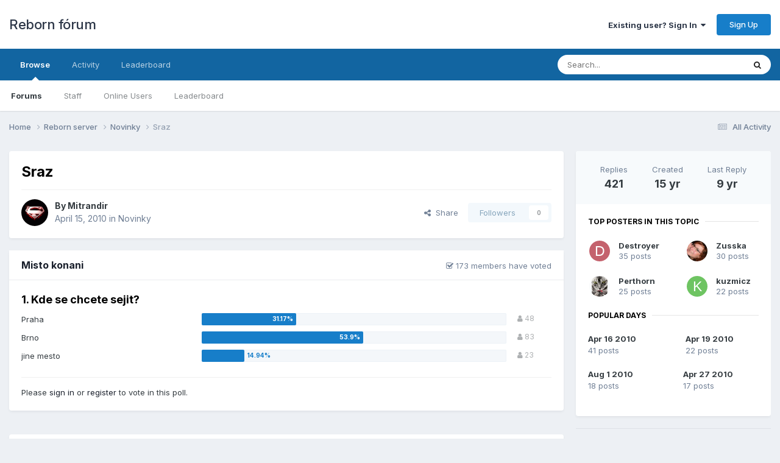

--- FILE ---
content_type: text/html;charset=UTF-8
request_url: https://forum.reborn.cz/topic/1508-sraz/page/2/
body_size: 26832
content:
<!DOCTYPE html>
<html lang="cs-CZ" dir="ltr">
	<head>
		<meta charset="utf-8">
        
		<title>Sraz - Page 2 - Novinky - Reborn fórum</title>
		
		
		
		

	<meta name="viewport" content="width=device-width, initial-scale=1">


	
	


	<meta name="twitter:card" content="summary" />




	
		
			
				<meta property="og:title" content="Sraz">
			
		
	

	
		
			
				<meta property="og:type" content="website">
			
		
	

	
		
			
				<meta property="og:url" content="https://forum.reborn.cz/topic/1508-sraz/">
			
		
	

	
		
			
				<meta property="og:updated_time" content="2016-03-12T12:49:18Z">
			
		
	

	
		
			
				<meta property="og:site_name" content="Reborn fórum">
			
		
	

	
		
			
				<meta property="og:locale" content="cs_CZ">
			
		
	


	
		<link rel="first" href="https://forum.reborn.cz/topic/1508-sraz/" />
	

	
		<link rel="prev" href="https://forum.reborn.cz/topic/1508-sraz/" />
	

	
		<link rel="next" href="https://forum.reborn.cz/topic/1508-sraz/page/3/" />
	

	
		<link rel="last" href="https://forum.reborn.cz/topic/1508-sraz/page/17/" />
	

	
		<link rel="canonical" href="https://forum.reborn.cz/topic/1508-sraz/page/2/" />
	

<link rel="alternate" type="application/rss+xml" title="RSS" href="https://forum.reborn.cz/rss/1-rss.xml/" />



<link rel="manifest" href="https://forum.reborn.cz/manifest.webmanifest/">
<meta name="msapplication-config" content="https://forum.reborn.cz/browserconfig.xml/">
<meta name="msapplication-starturl" content="/">
<meta name="application-name" content="Reborn fórum">
<meta name="apple-mobile-web-app-title" content="Reborn fórum">

	<meta name="theme-color" content="#ffffff">










<link rel="preload" href="//forum.reborn.cz/applications/core/interface/font/fontawesome-webfont.woff2?v=4.7.0" as="font" crossorigin="anonymous">
		


	<link rel="preconnect" href="https://fonts.googleapis.com">
	<link rel="preconnect" href="https://fonts.gstatic.com" crossorigin>
	
		<link href="https://fonts.googleapis.com/css2?family=Inter:wght@300;400;500;600;700&display=swap" rel="stylesheet">
	



	<link rel='stylesheet' href='https://forum.reborn.cz/uploads/css_built_1/341e4a57816af3ba440d891ca87450ff_framework.css?v=d482dd688d1763469821' media='all'>

	<link rel='stylesheet' href='https://forum.reborn.cz/uploads/css_built_1/05e81b71abe4f22d6eb8d1a929494829_responsive.css?v=d482dd688d1763469821' media='all'>

	<link rel='stylesheet' href='https://forum.reborn.cz/uploads/css_built_1/90eb5adf50a8c640f633d47fd7eb1778_core.css?v=d482dd688d1763469821' media='all'>

	<link rel='stylesheet' href='https://forum.reborn.cz/uploads/css_built_1/5a0da001ccc2200dc5625c3f3934497d_core_responsive.css?v=d482dd688d1763469821' media='all'>

	<link rel='stylesheet' href='https://forum.reborn.cz/uploads/css_built_1/62e269ced0fdab7e30e026f1d30ae516_forums.css?v=d482dd688d1763469821' media='all'>

	<link rel='stylesheet' href='https://forum.reborn.cz/uploads/css_built_1/76e62c573090645fb99a15a363d8620e_forums_responsive.css?v=d482dd688d1763469821' media='all'>

	<link rel='stylesheet' href='https://forum.reborn.cz/uploads/css_built_1/ebdea0c6a7dab6d37900b9190d3ac77b_topics.css?v=d482dd688d1763469821' media='all'>





<link rel='stylesheet' href='https://forum.reborn.cz/uploads/css_built_1/258adbb6e4f3e83cd3b355f84e3fa002_custom.css?v=d482dd688d1763469821' media='all'>




		
		

	</head>
	<body class='ipsApp ipsApp_front ipsJS_none ipsClearfix' data-controller='core.front.core.app' data-message="" data-pageApp='forums' data-pageLocation='front' data-pageModule='forums' data-pageController='topic' data-pageID='1508'  >
		
        

        

		<a href='#ipsLayout_mainArea' class='ipsHide' title='Go to main content on this page' accesskey='m'>Jump to content</a>
		





		<div id='ipsLayout_header' class='ipsClearfix'>
			<header>
				<div class='ipsLayout_container'>
					

<a href='https://forum.reborn.cz/' id='elSiteTitle' accesskey='1'>Reborn fórum</a>

					
						

	<ul id='elUserNav' class='ipsList_inline cSignedOut ipsResponsive_showDesktop'>
		
        
		
        
        
            
            <li id='elSignInLink'>
                <a href='https://forum.reborn.cz/login/' data-ipsMenu-closeOnClick="false" data-ipsMenu id='elUserSignIn'>
                    Existing user? Sign In &nbsp;<i class='fa fa-caret-down'></i>
                </a>
                
<div id='elUserSignIn_menu' class='ipsMenu ipsMenu_auto ipsHide'>
	<form accept-charset='utf-8' method='post' action='https://forum.reborn.cz/login/'>
		<input type="hidden" name="csrfKey" value="2f5515d9baef14eaa8c5b3fd8ed9b692">
		<input type="hidden" name="ref" value="aHR0cHM6Ly9mb3J1bS5yZWJvcm4uY3ovdG9waWMvMTUwOC1zcmF6L3BhZ2UvMi8=">
		<div data-role="loginForm">
			
			
			
				
<div class="ipsPad ipsForm ipsForm_vertical">
	<h4 class="ipsType_sectionHead">Sign In</h4>
	<br><br>
	<ul class='ipsList_reset'>
		<li class="ipsFieldRow ipsFieldRow_noLabel ipsFieldRow_fullWidth">
			
			
				<input type="email" placeholder="Email Address" name="auth" autocomplete="email">
			
		</li>
		<li class="ipsFieldRow ipsFieldRow_noLabel ipsFieldRow_fullWidth">
			<input type="password" placeholder="Password" name="password" autocomplete="current-password">
		</li>
		<li class="ipsFieldRow ipsFieldRow_checkbox ipsClearfix">
			<span class="ipsCustomInput">
				<input type="checkbox" name="remember_me" id="remember_me_checkbox" value="1" checked aria-checked="true">
				<span></span>
			</span>
			<div class="ipsFieldRow_content">
				<label class="ipsFieldRow_label" for="remember_me_checkbox">Remember me</label>
				<span class="ipsFieldRow_desc">Not recommended on shared computers</span>
			</div>
		</li>
		<li class="ipsFieldRow ipsFieldRow_fullWidth">
			<button type="submit" name="_processLogin" value="usernamepassword" class="ipsButton ipsButton_primary ipsButton_small" id="elSignIn_submit">Sign In</button>
			
				<p class="ipsType_right ipsType_small">
					
						<a href='https://forum.reborn.cz/lostpassword/' data-ipsDialog data-ipsDialog-title='Forgot your password?'>
					
					Forgot your password?</a>
				</p>
			
		</li>
	</ul>
</div>
			
		</div>
	</form>
</div>
            </li>
            
        
		
			<li>
				
					<a href='https://forum.reborn.cz/register/' data-ipsDialog data-ipsDialog-size='narrow' data-ipsDialog-title='Sign Up' id='elRegisterButton' class='ipsButton ipsButton_normal ipsButton_primary'>Sign Up</a>
				
			</li>
		
	</ul>

						
<ul class='ipsMobileHamburger ipsList_reset ipsResponsive_hideDesktop'>
	<li data-ipsDrawer data-ipsDrawer-drawerElem='#elMobileDrawer'>
		<a href='#' >
			
			
				
			
			
			
			<i class='fa fa-navicon'></i>
		</a>
	</li>
</ul>
					
				</div>
			</header>
			

	<nav data-controller='core.front.core.navBar' class=' ipsResponsive_showDesktop'>
		<div class='ipsNavBar_primary ipsLayout_container '>
			<ul data-role="primaryNavBar" class='ipsClearfix'>
				


	
		
		
			
		
		<li class='ipsNavBar_active' data-active id='elNavSecondary_1' data-role="navBarItem" data-navApp="core" data-navExt="CustomItem">
			
			
				<a href="https://forum.reborn.cz"  data-navItem-id="1" data-navDefault>
					Browse<span class='ipsNavBar_active__identifier'></span>
				</a>
			
			
				<ul class='ipsNavBar_secondary ' data-role='secondaryNavBar'>
					


	
	

	
		
		
			
		
		<li class='ipsNavBar_active' data-active id='elNavSecondary_10' data-role="navBarItem" data-navApp="forums" data-navExt="Forums">
			
			
				<a href="https://forum.reborn.cz"  data-navItem-id="10" data-navDefault>
					Forums<span class='ipsNavBar_active__identifier'></span>
				</a>
			
			
		</li>
	
	

	
	

	
		
		
		<li  id='elNavSecondary_12' data-role="navBarItem" data-navApp="core" data-navExt="StaffDirectory">
			
			
				<a href="https://forum.reborn.cz/staff/"  data-navItem-id="12" >
					Staff<span class='ipsNavBar_active__identifier'></span>
				</a>
			
			
		</li>
	
	

	
		
		
		<li  id='elNavSecondary_13' data-role="navBarItem" data-navApp="core" data-navExt="OnlineUsers">
			
			
				<a href="https://forum.reborn.cz/online/"  data-navItem-id="13" >
					Online Users<span class='ipsNavBar_active__identifier'></span>
				</a>
			
			
		</li>
	
	

	
		
		
		<li  id='elNavSecondary_14' data-role="navBarItem" data-navApp="core" data-navExt="Leaderboard">
			
			
				<a href="https://forum.reborn.cz/leaderboard/"  data-navItem-id="14" >
					Leaderboard<span class='ipsNavBar_active__identifier'></span>
				</a>
			
			
		</li>
	
	

					<li class='ipsHide' id='elNavigationMore_1' data-role='navMore'>
						<a href='#' data-ipsMenu data-ipsMenu-appendTo='#elNavigationMore_1' id='elNavigationMore_1_dropdown'>More <i class='fa fa-caret-down'></i></a>
						<ul class='ipsHide ipsMenu ipsMenu_auto' id='elNavigationMore_1_dropdown_menu' data-role='moreDropdown'></ul>
					</li>
				</ul>
			
		</li>
	
	

	
		
		
		<li  id='elNavSecondary_2' data-role="navBarItem" data-navApp="core" data-navExt="CustomItem">
			
			
				<a href="https://forum.reborn.cz/discover/"  data-navItem-id="2" >
					Activity<span class='ipsNavBar_active__identifier'></span>
				</a>
			
			
				<ul class='ipsNavBar_secondary ipsHide' data-role='secondaryNavBar'>
					


	
		
		
		<li  id='elNavSecondary_4' data-role="navBarItem" data-navApp="core" data-navExt="AllActivity">
			
			
				<a href="https://forum.reborn.cz/discover/"  data-navItem-id="4" >
					All Activity<span class='ipsNavBar_active__identifier'></span>
				</a>
			
			
		</li>
	
	

	
	

	
	

	
	

	
		
		
		<li  id='elNavSecondary_8' data-role="navBarItem" data-navApp="core" data-navExt="Search">
			
			
				<a href="https://forum.reborn.cz/search/"  data-navItem-id="8" >
					Search<span class='ipsNavBar_active__identifier'></span>
				</a>
			
			
		</li>
	
	

	
	

					<li class='ipsHide' id='elNavigationMore_2' data-role='navMore'>
						<a href='#' data-ipsMenu data-ipsMenu-appendTo='#elNavigationMore_2' id='elNavigationMore_2_dropdown'>More <i class='fa fa-caret-down'></i></a>
						<ul class='ipsHide ipsMenu ipsMenu_auto' id='elNavigationMore_2_dropdown_menu' data-role='moreDropdown'></ul>
					</li>
				</ul>
			
		</li>
	
	

	
		
		
		<li  id='elNavSecondary_15' data-role="navBarItem" data-navApp="core" data-navExt="Leaderboard">
			
			
				<a href="https://forum.reborn.cz/leaderboard/"  data-navItem-id="15" >
					Leaderboard<span class='ipsNavBar_active__identifier'></span>
				</a>
			
			
		</li>
	
	

				<li class='ipsHide' id='elNavigationMore' data-role='navMore'>
					<a href='#' data-ipsMenu data-ipsMenu-appendTo='#elNavigationMore' id='elNavigationMore_dropdown'>More</a>
					<ul class='ipsNavBar_secondary ipsHide' data-role='secondaryNavBar'>
						<li class='ipsHide' id='elNavigationMore_more' data-role='navMore'>
							<a href='#' data-ipsMenu data-ipsMenu-appendTo='#elNavigationMore_more' id='elNavigationMore_more_dropdown'>More <i class='fa fa-caret-down'></i></a>
							<ul class='ipsHide ipsMenu ipsMenu_auto' id='elNavigationMore_more_dropdown_menu' data-role='moreDropdown'></ul>
						</li>
					</ul>
				</li>
			</ul>
			

	<div id="elSearchWrapper">
		<div id='elSearch' data-controller="core.front.core.quickSearch">
			<form accept-charset='utf-8' action='//forum.reborn.cz/search/?do=quicksearch' method='post'>
                <input type='search' id='elSearchField' placeholder='Search...' name='q' autocomplete='off' aria-label='Search'>
                <details class='cSearchFilter'>
                    <summary class='cSearchFilter__text'></summary>
                    <ul class='cSearchFilter__menu'>
                        
                        <li><label><input type="radio" name="type" value="all" ><span class='cSearchFilter__menuText'>Everywhere</span></label></li>
                        
                            
                                <li><label><input type="radio" name="type" value='contextual_{&quot;type&quot;:&quot;forums_topic&quot;,&quot;nodes&quot;:6}' checked><span class='cSearchFilter__menuText'>This Forum</span></label></li>
                            
                                <li><label><input type="radio" name="type" value='contextual_{&quot;type&quot;:&quot;forums_topic&quot;,&quot;item&quot;:1508}' checked><span class='cSearchFilter__menuText'>This Topic</span></label></li>
                            
                        
                        
                            <li><label><input type="radio" name="type" value="core_statuses_status"><span class='cSearchFilter__menuText'>Status Updates</span></label></li>
                        
                            <li><label><input type="radio" name="type" value="forums_topic"><span class='cSearchFilter__menuText'>Topics</span></label></li>
                        
                            <li><label><input type="radio" name="type" value="core_members"><span class='cSearchFilter__menuText'>Members</span></label></li>
                        
                    </ul>
                </details>
				<button class='cSearchSubmit' type="submit" aria-label='Search'><i class="fa fa-search"></i></button>
			</form>
		</div>
	</div>

		</div>
	</nav>

			
<ul id='elMobileNav' class='ipsResponsive_hideDesktop' data-controller='core.front.core.mobileNav'>
	
		
			
			
				
				
			
				
					<li id='elMobileBreadcrumb'>
						<a href='https://forum.reborn.cz/forum/6-novinky/'>
							<span>Novinky</span>
						</a>
					</li>
				
				
			
				
				
			
		
	
	
	
	<li >
		<a data-action="defaultStream" href='https://forum.reborn.cz/discover/'><i class="fa fa-newspaper-o" aria-hidden="true"></i></a>
	</li>

	

	
		<li class='ipsJS_show'>
			<a href='https://forum.reborn.cz/search/'><i class='fa fa-search'></i></a>
		</li>
	
</ul>
		</div>
		<main id='ipsLayout_body' class='ipsLayout_container'>
			<div id='ipsLayout_contentArea'>
				<div id='ipsLayout_contentWrapper'>
					
<nav class='ipsBreadcrumb ipsBreadcrumb_top ipsFaded_withHover'>
	

	<ul class='ipsList_inline ipsPos_right'>
		
		<li >
			<a data-action="defaultStream" class='ipsType_light '  href='https://forum.reborn.cz/discover/'><i class="fa fa-newspaper-o" aria-hidden="true"></i> <span>All Activity</span></a>
		</li>
		
	</ul>

	<ul data-role="breadcrumbList">
		<li>
			<a title="Home" href='https://forum.reborn.cz/'>
				<span>Home <i class='fa fa-angle-right'></i></span>
			</a>
		</li>
		
		
			<li>
				
					<a href='https://forum.reborn.cz/forum/2-reborn-server/'>
						<span>Reborn server <i class='fa fa-angle-right' aria-hidden="true"></i></span>
					</a>
				
			</li>
		
			<li>
				
					<a href='https://forum.reborn.cz/forum/6-novinky/'>
						<span>Novinky <i class='fa fa-angle-right' aria-hidden="true"></i></span>
					</a>
				
			</li>
		
			<li>
				
					Sraz
				
			</li>
		
	</ul>
</nav>
					
					<div id='ipsLayout_mainArea'>
						
						
						
						

	




						



<div class='ipsPageHeader ipsResponsive_pull ipsBox ipsPadding sm:ipsPadding:half ipsMargin_bottom'>
		
	
	<div class='ipsFlex ipsFlex-ai:center ipsFlex-fw:wrap ipsGap:4'>
		<div class='ipsFlex-flex:11'>
			<h1 class='ipsType_pageTitle ipsContained_container'>
				

				
				
					<span class='ipsType_break ipsContained'>
						<span>Sraz</span>
					</span>
				
			</h1>
			
			
		</div>
		
	</div>
	<hr class='ipsHr'>
	<div class='ipsPageHeader__meta ipsFlex ipsFlex-jc:between ipsFlex-ai:center ipsFlex-fw:wrap ipsGap:3'>
		<div class='ipsFlex-flex:11'>
			<div class='ipsPhotoPanel ipsPhotoPanel_mini ipsPhotoPanel_notPhone ipsClearfix'>
				


	<a href="https://forum.reborn.cz/profile/7660-mitrandir/" rel="nofollow" data-ipsHover data-ipsHover-width="370" data-ipsHover-target="https://forum.reborn.cz/profile/7660-mitrandir/?do=hovercard" class="ipsUserPhoto ipsUserPhoto_mini" title="Go to Mitrandir's profile">
		<img src='https://forum.reborn.cz/uploads/profile/photo-thumb-7660.gif' alt='Mitrandir' loading="lazy">
	</a>

				<div>
					<p class='ipsType_reset ipsType_blendLinks'>
						<span class='ipsType_normal'>
						
							<strong>By 


<a href='https://forum.reborn.cz/profile/7660-mitrandir/' rel="nofollow" data-ipsHover data-ipsHover-width='370' data-ipsHover-target='https://forum.reborn.cz/profile/7660-mitrandir/?do=hovercard&amp;referrer=https%253A%252F%252Fforum.reborn.cz%252Ftopic%252F1508-sraz%252Fpage%252F2%252F' title="Go to Mitrandir's profile" class="ipsType_break">Mitrandir</a></strong><br />
							<span class='ipsType_light'><time datetime='2010-04-15T18:30:02Z' title='15.4.2010 18:30' data-short='15 yr'>April 15, 2010</time> in <a href="https://forum.reborn.cz/forum/6-novinky/">Novinky</a></span>
						
						</span>
					</p>
				</div>
			</div>
		</div>
		
			<div class='ipsFlex-flex:01 ipsResponsive_hidePhone'>
				<div class='ipsShareLinks'>
					
						


    <a href='#elShareItem_1395363271_menu' id='elShareItem_1395363271' data-ipsMenu class='ipsShareButton ipsButton ipsButton_verySmall ipsButton_link ipsButton_link--light'>
        <span><i class='fa fa-share-alt'></i></span> &nbsp;Share
    </a>

    <div class='ipsPadding ipsMenu ipsMenu_auto ipsHide' id='elShareItem_1395363271_menu' data-controller="core.front.core.sharelink">
        <ul class='ipsList_inline'>
            
                <li>
<a href="https://www.facebook.com/sharer/sharer.php?u=https%3A%2F%2Fforum.reborn.cz%2Ftopic%2F1508-sraz%2F" class="cShareLink cShareLink_facebook" target="_blank" data-role="shareLink" title='Share on Facebook' data-ipsTooltip rel='noopener nofollow'>
	<i class="fa fa-facebook"></i>
</a></li>
            
                <li>
<a href="https://www.reddit.com/submit?url=https%3A%2F%2Fforum.reborn.cz%2Ftopic%2F1508-sraz%2F&amp;title=Sraz" rel="nofollow noopener" class="cShareLink cShareLink_reddit" target="_blank" title='Share on Reddit' data-ipsTooltip>
	<i class="fa fa-reddit"></i>
</a></li>
            
        </ul>
        
            <hr class='ipsHr'>
            <button class='ipsHide ipsButton ipsButton_verySmall ipsButton_light ipsButton_fullWidth ipsMargin_top:half' data-controller='core.front.core.webshare' data-role='webShare' data-webShareTitle='Sraz' data-webShareText='Sraz' data-webShareUrl='https://forum.reborn.cz/topic/1508-sraz/'>More sharing options...</button>
        
    </div>

					
					
                    

					



					



<div data-followApp='forums' data-followArea='topic' data-followID='1508' data-controller='core.front.core.followButton'>
	

	<a href='https://forum.reborn.cz/login/' rel="nofollow" class="ipsFollow ipsPos_middle ipsButton ipsButton_light ipsButton_verySmall ipsButton_disabled" data-role="followButton" data-ipsTooltip title='Sign in to follow this'>
		<span>Followers</span>
		<span class='ipsCommentCount'>0</span>
	</a>

</div>
				</div>
			</div>
					
	</div>
	
	
</div>








<div class='ipsClearfix'>
	<ul class="ipsToolList ipsToolList_horizontal ipsClearfix ipsSpacer_both ipsResponsive_hidePhone">
		
		
		
	</ul>
</div>

<div class='ipsBox ipsResponsive_pull'>


<section data-controller='core.front.core.poll'>

	
		<h2 class='ipsType_sectionTitle ipsType_reset'>
			<span class='ipsType_break ipsContained'>
				Misto konani&nbsp;&nbsp;
				<p class='ipsType_reset ipsPos_right ipsResponsive_hidePhone ipsType_light ipsType_unbold ipsType_medium'><i class='fa fa-check-square-o'></i> 173 members have voted</p>
			</span>
		</h2>
		<div class='ipsPadding ipsClearfix' data-role='pollContents'>
			<ol class='ipsList_reset cPollList'>
				
				
					
					<li>
						<h3 class='ipsType_sectionHead'><span class='ipsType_break ipsContained'>1. Kde se chcete sejit?</span></h3>
						<ul class='ipsList_reset cPollList_choices'>
							
								<li class='ipsGrid ipsGrid_collapsePhone'>
									<div class='ipsGrid_span4 ipsType_richText ipsType_break'>
										Praha
									</div>
									<div class='ipsGrid_span7'>
										<span class='cPollVoteBar'>
											<span style='width: 31%' data-votes='31.17%' class='cPollVoteBar_inside'></span>
										</span>
									</div>
									<div class='ipsGrid_span1 ipsType_small'>
										
											<span class='ipsFaded'>
										
											<i class='fa fa-user'></i> 48
										
											</span>
										
									</div>
								</li>
							
								<li class='ipsGrid ipsGrid_collapsePhone'>
									<div class='ipsGrid_span4 ipsType_richText ipsType_break'>
										Brno
									</div>
									<div class='ipsGrid_span7'>
										<span class='cPollVoteBar'>
											<span style='width: 53%' data-votes='53.9%' class='cPollVoteBar_inside'></span>
										</span>
									</div>
									<div class='ipsGrid_span1 ipsType_small'>
										
											<span class='ipsFaded'>
										
											<i class='fa fa-user'></i> 83
										
											</span>
										
									</div>
								</li>
							
								<li class='ipsGrid ipsGrid_collapsePhone'>
									<div class='ipsGrid_span4 ipsType_richText ipsType_break'>
										jine mesto
									</div>
									<div class='ipsGrid_span7'>
										<span class='cPollVoteBar'>
											<span style='width: 14%' data-votes='14.94%' ></span>
										</span>
									</div>
									<div class='ipsGrid_span1 ipsType_small'>
										
											<span class='ipsFaded'>
										
											<i class='fa fa-user'></i> 23
										
											</span>
										
									</div>
								</li>
							
						</ul>
					</li>
				
			</ol>
			
				<hr class='ipsHr'>
				
				<ul class='ipsToolList ipsToolList_horizontal ipsClearfix cPollButtons'>
					
					
						<li class='ipsPos_left ipsResponsive_noFloat'>
							Please <a href='https://forum.reborn.cz/login/'>sign in</a> or <a href='https://forum.reborn.cz/register/'>register</a> to vote in this poll.
						</li>
					
					
					
                </ul>
			
		</div>
	

</section>

</div>
<br>

<div id='comments' data-controller='core.front.core.commentFeed,forums.front.topic.view, core.front.core.ignoredComments' data-autoPoll data-baseURL='https://forum.reborn.cz/topic/1508-sraz/'  data-feedID='topic-1508' class='cTopic ipsClear ipsSpacer_top'>
	
			

				<div class="ipsBox ipsResponsive_pull ipsPadding:half ipsClearfix ipsClear ipsMargin_bottom">
					
					
						


	
	<ul class='ipsPagination' id='elPagination_88ce5d907976fcc19a7650f1d213513c_322402157' data-ipsPagination-seoPagination='true' data-pages='17' data-ipsPagination  data-ipsPagination-pages="17" data-ipsPagination-perPage='25'>
		
			
				<li class='ipsPagination_first'><a href='https://forum.reborn.cz/topic/1508-sraz/#comments' rel="first" data-page='1' data-ipsTooltip title='First page'><i class='fa fa-angle-double-left'></i></a></li>
				<li class='ipsPagination_prev'><a href='https://forum.reborn.cz/topic/1508-sraz/#comments' rel="prev" data-page='1' data-ipsTooltip title='Previous page'>Prev</a></li>
				
					<li class='ipsPagination_page'><a href='https://forum.reborn.cz/topic/1508-sraz/#comments' data-page='1'>1</a></li>
				
			
			<li class='ipsPagination_page ipsPagination_active'><a href='https://forum.reborn.cz/topic/1508-sraz/page/2/#comments' data-page='2'>2</a></li>
			
				
					<li class='ipsPagination_page'><a href='https://forum.reborn.cz/topic/1508-sraz/page/3/#comments' data-page='3'>3</a></li>
				
					<li class='ipsPagination_page'><a href='https://forum.reborn.cz/topic/1508-sraz/page/4/#comments' data-page='4'>4</a></li>
				
					<li class='ipsPagination_page'><a href='https://forum.reborn.cz/topic/1508-sraz/page/5/#comments' data-page='5'>5</a></li>
				
					<li class='ipsPagination_page'><a href='https://forum.reborn.cz/topic/1508-sraz/page/6/#comments' data-page='6'>6</a></li>
				
					<li class='ipsPagination_page'><a href='https://forum.reborn.cz/topic/1508-sraz/page/7/#comments' data-page='7'>7</a></li>
				
				<li class='ipsPagination_next'><a href='https://forum.reborn.cz/topic/1508-sraz/page/3/#comments' rel="next" data-page='3' data-ipsTooltip title='Next page'>Next</a></li>
				<li class='ipsPagination_last'><a href='https://forum.reborn.cz/topic/1508-sraz/page/17/#comments' rel="last" data-page='17' data-ipsTooltip title='Last page'><i class='fa fa-angle-double-right'></i></a></li>
			
			
				<li class='ipsPagination_pageJump'>
					<a href='#' data-ipsMenu data-ipsMenu-closeOnClick='false' data-ipsMenu-appendTo='#elPagination_88ce5d907976fcc19a7650f1d213513c_322402157' id='elPagination_88ce5d907976fcc19a7650f1d213513c_322402157_jump'>Page 2 of 17 &nbsp;<i class='fa fa-caret-down'></i></a>
					<div class='ipsMenu ipsMenu_narrow ipsPadding ipsHide' id='elPagination_88ce5d907976fcc19a7650f1d213513c_322402157_jump_menu'>
						<form accept-charset='utf-8' method='post' action='https://forum.reborn.cz/topic/1508-sraz/#comments' data-role="pageJump" data-baseUrl='#'>
							<ul class='ipsForm ipsForm_horizontal'>
								<li class='ipsFieldRow'>
									<input type='number' min='1' max='17' placeholder='Page number' class='ipsField_fullWidth' name='page'>
								</li>
								<li class='ipsFieldRow ipsFieldRow_fullWidth'>
									<input type='submit' class='ipsButton_fullWidth ipsButton ipsButton_verySmall ipsButton_primary' value='Go'>
								</li>
							</ul>
						</form>
					</div>
				</li>
			
		
	</ul>

					
				</div>
			
	

	

<div data-controller='core.front.core.recommendedComments' data-url='https://forum.reborn.cz/topic/1508-sraz/?recommended=comments' class='ipsRecommendedComments ipsHide'>
	<div data-role="recommendedComments">
		<h2 class='ipsType_sectionHead ipsType_large ipsType_bold ipsMargin_bottom'>Recommended Posts</h2>
		
	</div>
</div>
	
	<div id="elPostFeed" data-role='commentFeed' data-controller='core.front.core.moderation' >
		<form action="https://forum.reborn.cz/topic/1508-sraz/page/2/?csrfKey=2f5515d9baef14eaa8c5b3fd8ed9b692&amp;do=multimodComment" method="post" data-ipsPageAction data-role='moderationTools'>
			
			
				

					

					
					



<a id='comment-86101'></a>
<article  id='elComment_86101' class='cPost ipsBox ipsResponsive_pull  ipsComment  ipsComment_parent ipsClearfix ipsClear ipsColumns ipsColumns_noSpacing ipsColumns_collapsePhone    '>
	

	

	<div class='cAuthorPane_mobile ipsResponsive_showPhone'>
		<div class='cAuthorPane_photo'>
			<div class='cAuthorPane_photoWrap'>
				


	<a href="https://forum.reborn.cz/profile/6025-voltron/" rel="nofollow" data-ipsHover data-ipsHover-width="370" data-ipsHover-target="https://forum.reborn.cz/profile/6025-voltron/?do=hovercard" class="ipsUserPhoto ipsUserPhoto_large" title="Go to Voltron's profile">
		<img src='https://forum.reborn.cz/uploads/profile/photo-thumb-6025.gif' alt='Voltron' loading="lazy">
	</a>

				
				
					<a href="https://forum.reborn.cz/profile/6025-voltron/badges/" rel="nofollow">
						
<img src='https://forum.reborn.cz/uploads/monthly_2021_07/1_Newbie.svg' loading="lazy" alt="Newbie" class="cAuthorPane_badge cAuthorPane_badge--rank ipsOutline ipsOutline:2px" data-ipsTooltip title="Rank: Newbie (1/14)">
					</a>
				
			</div>
		</div>
		<div class='cAuthorPane_content'>
			<h3 class='ipsType_sectionHead cAuthorPane_author ipsType_break ipsType_blendLinks ipsFlex ipsFlex-ai:center'>
				


<a href='https://forum.reborn.cz/profile/6025-voltron/' rel="nofollow" data-ipsHover data-ipsHover-width='370' data-ipsHover-target='https://forum.reborn.cz/profile/6025-voltron/?do=hovercard&amp;referrer=https%253A%252F%252Fforum.reborn.cz%252Ftopic%252F1508-sraz%252Fpage%252F2%252F' title="Go to Voltron's profile" class="ipsType_break"><span style='color:#CF00CF'>Voltron</span></a>
			</h3>
			<div class='ipsType_light ipsType_reset'>
				<a href='https://forum.reborn.cz/topic/1508-sraz/?do=findComment&amp;comment=86101' rel="nofollow" class='ipsType_blendLinks'>Posted <time datetime='2010-04-16T12:11:23Z' title='16.4.2010 12:11' data-short='15 yr'>April 16, 2010</time></a>
				
			</div>
		</div>
	</div>
	<aside class='ipsComment_author cAuthorPane ipsColumn ipsColumn_medium ipsResponsive_hidePhone'>
		<h3 class='ipsType_sectionHead cAuthorPane_author ipsType_blendLinks ipsType_break'><strong>


<a href='https://forum.reborn.cz/profile/6025-voltron/' rel="nofollow" data-ipsHover data-ipsHover-width='370' data-ipsHover-target='https://forum.reborn.cz/profile/6025-voltron/?do=hovercard&amp;referrer=https%253A%252F%252Fforum.reborn.cz%252Ftopic%252F1508-sraz%252Fpage%252F2%252F' title="Go to Voltron's profile" class="ipsType_break">Voltron</a></strong>
			
		</h3>
		<ul class='cAuthorPane_info ipsList_reset'>
			<li data-role='photo' class='cAuthorPane_photo'>
				<div class='cAuthorPane_photoWrap'>
					


	<a href="https://forum.reborn.cz/profile/6025-voltron/" rel="nofollow" data-ipsHover data-ipsHover-width="370" data-ipsHover-target="https://forum.reborn.cz/profile/6025-voltron/?do=hovercard" class="ipsUserPhoto ipsUserPhoto_large" title="Go to Voltron's profile">
		<img src='https://forum.reborn.cz/uploads/profile/photo-thumb-6025.gif' alt='Voltron' loading="lazy">
	</a>

					
					
						
<img src='https://forum.reborn.cz/uploads/monthly_2021_07/1_Newbie.svg' loading="lazy" alt="Newbie" class="cAuthorPane_badge cAuthorPane_badge--rank ipsOutline ipsOutline:2px" data-ipsTooltip title="Rank: Newbie (1/14)">
					
				</div>
			</li>
			
				<li data-role='group'><span style='color:#CF00CF'>Supporters</span></li>
				
					<li data-role='group-icon'><img src='https://forum.reborn.cz/uploads/team_supporter.gif' alt='' class='cAuthorGroupIcon'></li>
				
			
			
				<li data-role='stats' class='ipsMargin_top'>
					<ul class="ipsList_reset ipsType_light ipsFlex ipsFlex-ai:center ipsFlex-jc:center ipsGap_row:2 cAuthorPane_stats">
						<li>
							
								<a href="https://forum.reborn.cz/profile/6025-voltron/content/" rel="nofollow" title="353 posts" data-ipsTooltip class="ipsType_blendLinks">
							
								<i class="fa fa-comment"></i> 353
							
								</a>
							
						</li>
						
					</ul>
				</li>
			
			
				

	
	<li data-role='custom-field' class='ipsResponsive_hidePhone ipsType_break'>
		
<span class='ft'>Gender:</span><span class='fc'>Male</span>
	</li>
	

			
		</ul>
	</aside>
	<div class='ipsColumn ipsColumn_fluid ipsMargin:none'>
		

<div id='comment-86101_wrap' data-controller='core.front.core.comment' data-commentApp='forums' data-commentType='forums' data-commentID="86101" data-quoteData='{&quot;userid&quot;:6025,&quot;username&quot;:&quot;Voltron&quot;,&quot;timestamp&quot;:1271419883,&quot;contentapp&quot;:&quot;forums&quot;,&quot;contenttype&quot;:&quot;forums&quot;,&quot;contentid&quot;:1508,&quot;contentclass&quot;:&quot;forums_Topic&quot;,&quot;contentcommentid&quot;:86101}' class='ipsComment_content ipsType_medium'>

	<div class='ipsComment_meta ipsType_light ipsFlex ipsFlex-ai:center ipsFlex-jc:between ipsFlex-fd:row-reverse'>
		<div class='ipsType_light ipsType_reset ipsType_blendLinks ipsComment_toolWrap'>
			<div class='ipsResponsive_hidePhone ipsComment_badges'>
				<ul class='ipsList_reset ipsFlex ipsFlex-jc:end ipsFlex-fw:wrap ipsGap:2 ipsGap_row:1'>
					
					
					
					
					
				</ul>
			</div>
			<ul class='ipsList_reset ipsComment_tools'>
				<li>
					<a href='#elControls_86101_menu' class='ipsComment_ellipsis' id='elControls_86101' title='More options...' data-ipsMenu data-ipsMenu-appendTo='#comment-86101_wrap'><i class='fa fa-ellipsis-h'></i></a>
					<ul id='elControls_86101_menu' class='ipsMenu ipsMenu_narrow ipsHide'>
						
							<li class='ipsMenu_item'><a href='https://forum.reborn.cz/topic/1508-sraz/?do=reportComment&amp;comment=86101' data-ipsDialog data-ipsDialog-remoteSubmit data-ipsDialog-size='medium' data-ipsDialog-flashMessage='Thanks for your report.' data-ipsDialog-title="Report post" data-action='reportComment' title='Report this content'>Report</a></li>
						
						
							<li class='ipsMenu_item'><a href='https://forum.reborn.cz/topic/1508-sraz/?do=findComment&amp;comment=86101' rel="nofollow" title='Share this post' data-ipsDialog data-ipsDialog-size='narrow' data-ipsDialog-content='#elShareComment_86101_menu' data-ipsDialog-title="Share this post" id='elSharePost_86101' data-role='shareComment'>Share</a></li>
						
                        
						
						
						
							
								
							
							
							
							
							
							
						
					</ul>
				</li>
				
			</ul>
		</div>

		<div class='ipsType_reset ipsResponsive_hidePhone'>
			<a href='https://forum.reborn.cz/topic/1508-sraz/?do=findComment&amp;comment=86101' rel="nofollow" class='ipsType_blendLinks'>Posted <time datetime='2010-04-16T12:11:23Z' title='16.4.2010 12:11' data-short='15 yr'>April 16, 2010</time></a>
			
			<span class='ipsResponsive_hidePhone'>
				
				
			</span>
		</div>
	</div>

	

    

	<div class='cPost_contentWrap'>
		
		<div data-role='commentContent' class='ipsType_normal ipsType_richText ipsPadding_bottom ipsContained' data-controller='core.front.core.lightboxedImages'>
			<blockquote data-ipsquote="" class="ipsQuote" data-ipsquote-contentcommentid="86099" data-ipsquote-username="Essex" data-cite="Essex" data-ipsquote-contentapp="forums" data-ipsquote-contenttype="forums" data-ipsquote-contentid="1508" data-ipsquote-contentclass="forums_Topic"><div>Myslim, ze by nebyli na AAS(Armadni sportovni stredisko) moc nadseny, kdybych si na pokoj pritahnul x lidi:-D v Lbc pouze prezivam, bydlim jinde:-)<p>Ale v Liberci by se to mohlo spojit treba s vyletem na Jested, nebo tu mame krasnou Zoo! a hlavne...hlavne....PORADNY PIVO! Zadny Staropramen bo Starobrno...:-X...ale <span style="text-decoration:underline;">Svijany</span>:-))</p></div></blockquote><p> </p><p> </p><p>Hlavne nezapomen na den srazu zajistit poruchu lanovky, at vsichni musi nahoru pesky  <img alt=":)" data-src="https://forum.reborn.cz/uploads/emoticons/default_smile.png" src="//forum.reborn.cz/applications/core/interface/js/spacer.png"></p>

			
		</div>

		

		
	</div>

	

	



<div class='ipsPadding ipsHide cPostShareMenu' id='elShareComment_86101_menu'>
	<h5 class='ipsType_normal ipsType_reset'>Link to comment</h5>
	
		
	
	
	<input type='text' value='https://forum.reborn.cz/topic/1508-sraz/?do=findComment&amp;comment=86101' class='ipsField_fullWidth'>

	
	<h5 class='ipsType_normal ipsType_reset ipsSpacer_top'>Share on other sites</h5>
	

	<ul class='ipsList_inline ipsList_noSpacing ipsClearfix' data-controller="core.front.core.sharelink">
		
			<li>
<a href="https://www.facebook.com/sharer/sharer.php?u=https%3A%2F%2Fforum.reborn.cz%2Ftopic%2F1508-sraz%2F%3Fdo%3DfindComment%26comment%3D86101" class="cShareLink cShareLink_facebook" target="_blank" data-role="shareLink" title='Share on Facebook' data-ipsTooltip rel='noopener nofollow'>
	<i class="fa fa-facebook"></i>
</a></li>
		
			<li>
<a href="https://www.reddit.com/submit?url=https%3A%2F%2Fforum.reborn.cz%2Ftopic%2F1508-sraz%2F%3Fdo%3DfindComment%26comment%3D86101&amp;title=Sraz" rel="nofollow noopener" class="cShareLink cShareLink_reddit" target="_blank" title='Share on Reddit' data-ipsTooltip>
	<i class="fa fa-reddit"></i>
</a></li>
		
	</ul>


	<hr class='ipsHr'>
	<button class='ipsHide ipsButton ipsButton_small ipsButton_light ipsButton_fullWidth ipsMargin_top:half' data-controller='core.front.core.webshare' data-role='webShare' data-webShareTitle='Sraz' data-webShareText='Hlavne nezapomen na den srazu zajistit poruchu lanovky, at vsichni musi nahoru pesky   ' data-webShareUrl='https://forum.reborn.cz/topic/1508-sraz/?do=findComment&amp;comment=86101'>More sharing options...</button>

	
</div>
</div>
	</div>
</article>
					
					
					
						







<div class="ipsBox cTopicOverview cTopicOverview--inline ipsFlex ipsFlex-fd:row md:ipsFlex-fd:row sm:ipsFlex-fd:column ipsMargin_bottom sm:ipsMargin_bottom:half sm:ipsMargin_top:half ipsResponsive_pull ipsResponsive_hideDesktop ipsResponsive_block " data-controller='forums.front.topic.activity'>

	<div class='cTopicOverview__header ipsAreaBackground_light ipsFlex sm:ipsFlex-fw:wrap sm:ipsFlex-jc:center'>
		<ul class='cTopicOverview__stats ipsPadding ipsMargin:none sm:ipsPadding_horizontal:half ipsFlex ipsFlex-flex:10 ipsFlex-jc:around ipsFlex-ai:center'>
			<li class='cTopicOverview__statItem ipsType_center'>
				<span class='cTopicOverview__statTitle ipsType_light ipsTruncate ipsTruncate_line'>Replies</span>
				<span class='cTopicOverview__statValue'>421</span>
			</li>
			<li class='cTopicOverview__statItem ipsType_center'>
				<span class='cTopicOverview__statTitle ipsType_light ipsTruncate ipsTruncate_line'>Created</span>
				<span class='cTopicOverview__statValue'><time datetime='2010-04-15T18:30:02Z' title='15.4.2010 18:30' data-short='15 yr'>15 yr</time></span>
			</li>
			<li class='cTopicOverview__statItem ipsType_center'>
				<span class='cTopicOverview__statTitle ipsType_light ipsTruncate ipsTruncate_line'>Last Reply </span>
				<span class='cTopicOverview__statValue'><time datetime='2016-03-12T12:49:18Z' title='12.3.2016 12:49' data-short='9 yr'>9 yr</time></span>
			</li>
		</ul>
		<a href='#' data-action='toggleOverview' class='cTopicOverview__toggle cTopicOverview__toggle--inline ipsType_large ipsType_light ipsPad ipsFlex ipsFlex-ai:center ipsFlex-jc:center'><i class='fa fa-chevron-down'></i></a>
	</div>
	
		<div class='cTopicOverview__preview ipsFlex-flex:10' data-role="preview">
			<div class='cTopicOverview__previewInner ipsPadding_vertical ipsPadding_horizontal ipsResponsive_hidePhone ipsFlex ipsFlex-fd:row'>
				
					<div class='cTopicOverview__section--users ipsFlex-flex:00'>
						<h4 class='ipsType_reset cTopicOverview__sectionTitle ipsType_dark ipsType_uppercase ipsType_noBreak'>Top Posters In This Topic</h4>
						<ul class='cTopicOverview__dataList ipsMargin:none ipsPadding:none ipsList_style:none ipsFlex ipsFlex-jc:between ipsFlex-ai:center'>
							
								<li class="cTopicOverview__dataItem ipsMargin_right ipsFlex ipsFlex-jc:start ipsFlex-ai:center">
									


	<a href="https://forum.reborn.cz/profile/3-destroyer/" rel="nofollow" data-ipsHover data-ipsHover-width="370" data-ipsHover-target="https://forum.reborn.cz/profile/3-destroyer/?do=hovercard" class="ipsUserPhoto ipsUserPhoto_tiny" title="Go to Destroyer's profile">
		<img src='data:image/svg+xml,%3Csvg%20xmlns%3D%22http%3A%2F%2Fwww.w3.org%2F2000%2Fsvg%22%20viewBox%3D%220%200%201024%201024%22%20style%3D%22background%3A%23c4626d%22%3E%3Cg%3E%3Ctext%20text-anchor%3D%22middle%22%20dy%3D%22.35em%22%20x%3D%22512%22%20y%3D%22512%22%20fill%3D%22%23ffffff%22%20font-size%3D%22700%22%20font-family%3D%22-apple-system%2C%20BlinkMacSystemFont%2C%20Roboto%2C%20Helvetica%2C%20Arial%2C%20sans-serif%22%3ED%3C%2Ftext%3E%3C%2Fg%3E%3C%2Fsvg%3E' alt='Destroyer' loading="lazy">
	</a>

									<p class='ipsMargin:none ipsPadding_left:half ipsPadding_right ipsType_right'>35</p>
								</li>
							
								<li class="cTopicOverview__dataItem ipsMargin_right ipsFlex ipsFlex-jc:start ipsFlex-ai:center">
									


	<a href="https://forum.reborn.cz/profile/2834-zusska/" rel="nofollow" data-ipsHover data-ipsHover-width="370" data-ipsHover-target="https://forum.reborn.cz/profile/2834-zusska/?do=hovercard" class="ipsUserPhoto ipsUserPhoto_tiny" title="Go to Zusska's profile">
		<img src='https://forum.reborn.cz/uploads/profile/photo-thumb-2834.jpg' alt='Zusska' loading="lazy">
	</a>

									<p class='ipsMargin:none ipsPadding_left:half ipsPadding_right ipsType_right'>30</p>
								</li>
							
								<li class="cTopicOverview__dataItem ipsMargin_right ipsFlex ipsFlex-jc:start ipsFlex-ai:center">
									


	<a href="https://forum.reborn.cz/profile/2377-perthorn/" rel="nofollow" data-ipsHover data-ipsHover-width="370" data-ipsHover-target="https://forum.reborn.cz/profile/2377-perthorn/?do=hovercard" class="ipsUserPhoto ipsUserPhoto_tiny" title="Go to Perthorn's profile">
		<img src='https://forum.reborn.cz/uploads/profile/photo-thumb-2377.jpg' alt='Perthorn' loading="lazy">
	</a>

									<p class='ipsMargin:none ipsPadding_left:half ipsPadding_right ipsType_right'>25</p>
								</li>
							
								<li class="cTopicOverview__dataItem ipsMargin_right ipsFlex ipsFlex-jc:start ipsFlex-ai:center">
									


	<a href="https://forum.reborn.cz/profile/2358-kuzmicz/" rel="nofollow" data-ipsHover data-ipsHover-width="370" data-ipsHover-target="https://forum.reborn.cz/profile/2358-kuzmicz/?do=hovercard" class="ipsUserPhoto ipsUserPhoto_tiny" title="Go to kuzmicz's profile">
		<img src='data:image/svg+xml,%3Csvg%20xmlns%3D%22http%3A%2F%2Fwww.w3.org%2F2000%2Fsvg%22%20viewBox%3D%220%200%201024%201024%22%20style%3D%22background%3A%236ec462%22%3E%3Cg%3E%3Ctext%20text-anchor%3D%22middle%22%20dy%3D%22.35em%22%20x%3D%22512%22%20y%3D%22512%22%20fill%3D%22%23ffffff%22%20font-size%3D%22700%22%20font-family%3D%22-apple-system%2C%20BlinkMacSystemFont%2C%20Roboto%2C%20Helvetica%2C%20Arial%2C%20sans-serif%22%3EK%3C%2Ftext%3E%3C%2Fg%3E%3C%2Fsvg%3E' alt='kuzmicz' loading="lazy">
	</a>

									<p class='ipsMargin:none ipsPadding_left:half ipsPadding_right ipsType_right'>22</p>
								</li>
							
						</ul>
					</div>
				
				
					<div class='cTopicOverview__section--popularDays ipsFlex-flex:00 ipsPadding_left ipsPadding_left:double'>
						<h4 class='ipsType_reset cTopicOverview__sectionTitle ipsType_dark ipsType_uppercase ipsType_noBreak'>Popular Days</h4>
						<ul class='cTopicOverview__dataList ipsMargin:none ipsPadding:none ipsList_style:none ipsFlex ipsFlex-jc:between ipsFlex-ai:center'>
							
								<li class='ipsFlex-flex:10'>
									<a href="https://forum.reborn.cz/topic/1508-sraz/?do=findComment&amp;comment=86073" rel="nofollow" class='cTopicOverview__dataItem ipsMargin_right ipsType_blendLinks ipsFlex ipsFlex-jc:between ipsFlex-ai:center'>
										<p class='ipsMargin:none'>Apr 16</p>
										<p class='ipsMargin:none ipsMargin_horizontal ipsType_light'>41</p>
									</a>
								</li>
							
								<li class='ipsFlex-flex:10'>
									<a href="https://forum.reborn.cz/topic/1508-sraz/?do=findComment&amp;comment=86166" rel="nofollow" class='cTopicOverview__dataItem ipsMargin_right ipsType_blendLinks ipsFlex ipsFlex-jc:between ipsFlex-ai:center'>
										<p class='ipsMargin:none'>Apr 19</p>
										<p class='ipsMargin:none ipsMargin_horizontal ipsType_light'>22</p>
									</a>
								</li>
							
								<li class='ipsFlex-flex:10'>
									<a href="https://forum.reborn.cz/topic/1508-sraz/?do=findComment&amp;comment=89225" rel="nofollow" class='cTopicOverview__dataItem ipsMargin_right ipsType_blendLinks ipsFlex ipsFlex-jc:between ipsFlex-ai:center'>
										<p class='ipsMargin:none'>Aug 1</p>
										<p class='ipsMargin:none ipsMargin_horizontal ipsType_light'>18</p>
									</a>
								</li>
							
								<li class='ipsFlex-flex:10'>
									<a href="https://forum.reborn.cz/topic/1508-sraz/?do=findComment&amp;comment=86454" rel="nofollow" class='cTopicOverview__dataItem ipsMargin_right ipsType_blendLinks ipsFlex ipsFlex-jc:between ipsFlex-ai:center'>
										<p class='ipsMargin:none'>Apr 27</p>
										<p class='ipsMargin:none ipsMargin_horizontal ipsType_light'>17</p>
									</a>
								</li>
							
						</ul>
					</div>
				
			</div>
		</div>
	
	<div class='cTopicOverview__body ipsPadding ipsHide ipsFlex ipsFlex-flex:11 ipsFlex-fd:column' data-role="overview">
		
			<div class='cTopicOverview__section--users ipsMargin_bottom'>
				<h4 class='ipsType_reset cTopicOverview__sectionTitle ipsType_withHr ipsType_dark ipsType_uppercase ipsMargin_bottom'>Top Posters In This Topic</h4>
				<ul class='cTopicOverview__dataList ipsList_reset ipsFlex ipsFlex-jc:start ipsFlex-ai:center ipsFlex-fw:wrap ipsGap:8 ipsGap_row:5'>
					
						<li class="cTopicOverview__dataItem cTopicOverview__dataItem--split ipsFlex ipsFlex-jc:start ipsFlex-ai:center ipsFlex-flex:11">
							


	<a href="https://forum.reborn.cz/profile/3-destroyer/" rel="nofollow" data-ipsHover data-ipsHover-width="370" data-ipsHover-target="https://forum.reborn.cz/profile/3-destroyer/?do=hovercard" class="ipsUserPhoto ipsUserPhoto_tiny" title="Go to Destroyer's profile">
		<img src='data:image/svg+xml,%3Csvg%20xmlns%3D%22http%3A%2F%2Fwww.w3.org%2F2000%2Fsvg%22%20viewBox%3D%220%200%201024%201024%22%20style%3D%22background%3A%23c4626d%22%3E%3Cg%3E%3Ctext%20text-anchor%3D%22middle%22%20dy%3D%22.35em%22%20x%3D%22512%22%20y%3D%22512%22%20fill%3D%22%23ffffff%22%20font-size%3D%22700%22%20font-family%3D%22-apple-system%2C%20BlinkMacSystemFont%2C%20Roboto%2C%20Helvetica%2C%20Arial%2C%20sans-serif%22%3ED%3C%2Ftext%3E%3C%2Fg%3E%3C%2Fsvg%3E' alt='Destroyer' loading="lazy">
	</a>

							<p class='ipsMargin:none ipsMargin_left:half cTopicOverview__dataItemInner ipsType_left'>
								<strong class='ipsTruncate ipsTruncate_line'><a href='https://forum.reborn.cz/profile/3-destroyer/' class='ipsType_blendLinks'>Destroyer</a></strong>
								<span class='ipsType_light'>35 posts</span>
							</p>
						</li>
					
						<li class="cTopicOverview__dataItem cTopicOverview__dataItem--split ipsFlex ipsFlex-jc:start ipsFlex-ai:center ipsFlex-flex:11">
							


	<a href="https://forum.reborn.cz/profile/2834-zusska/" rel="nofollow" data-ipsHover data-ipsHover-width="370" data-ipsHover-target="https://forum.reborn.cz/profile/2834-zusska/?do=hovercard" class="ipsUserPhoto ipsUserPhoto_tiny" title="Go to Zusska's profile">
		<img src='https://forum.reborn.cz/uploads/profile/photo-thumb-2834.jpg' alt='Zusska' loading="lazy">
	</a>

							<p class='ipsMargin:none ipsMargin_left:half cTopicOverview__dataItemInner ipsType_left'>
								<strong class='ipsTruncate ipsTruncate_line'><a href='https://forum.reborn.cz/profile/2834-zusska/' class='ipsType_blendLinks'>Zusska</a></strong>
								<span class='ipsType_light'>30 posts</span>
							</p>
						</li>
					
						<li class="cTopicOverview__dataItem cTopicOverview__dataItem--split ipsFlex ipsFlex-jc:start ipsFlex-ai:center ipsFlex-flex:11">
							


	<a href="https://forum.reborn.cz/profile/2377-perthorn/" rel="nofollow" data-ipsHover data-ipsHover-width="370" data-ipsHover-target="https://forum.reborn.cz/profile/2377-perthorn/?do=hovercard" class="ipsUserPhoto ipsUserPhoto_tiny" title="Go to Perthorn's profile">
		<img src='https://forum.reborn.cz/uploads/profile/photo-thumb-2377.jpg' alt='Perthorn' loading="lazy">
	</a>

							<p class='ipsMargin:none ipsMargin_left:half cTopicOverview__dataItemInner ipsType_left'>
								<strong class='ipsTruncate ipsTruncate_line'><a href='https://forum.reborn.cz/profile/2377-perthorn/' class='ipsType_blendLinks'>Perthorn</a></strong>
								<span class='ipsType_light'>25 posts</span>
							</p>
						</li>
					
						<li class="cTopicOverview__dataItem cTopicOverview__dataItem--split ipsFlex ipsFlex-jc:start ipsFlex-ai:center ipsFlex-flex:11">
							


	<a href="https://forum.reborn.cz/profile/2358-kuzmicz/" rel="nofollow" data-ipsHover data-ipsHover-width="370" data-ipsHover-target="https://forum.reborn.cz/profile/2358-kuzmicz/?do=hovercard" class="ipsUserPhoto ipsUserPhoto_tiny" title="Go to kuzmicz's profile">
		<img src='data:image/svg+xml,%3Csvg%20xmlns%3D%22http%3A%2F%2Fwww.w3.org%2F2000%2Fsvg%22%20viewBox%3D%220%200%201024%201024%22%20style%3D%22background%3A%236ec462%22%3E%3Cg%3E%3Ctext%20text-anchor%3D%22middle%22%20dy%3D%22.35em%22%20x%3D%22512%22%20y%3D%22512%22%20fill%3D%22%23ffffff%22%20font-size%3D%22700%22%20font-family%3D%22-apple-system%2C%20BlinkMacSystemFont%2C%20Roboto%2C%20Helvetica%2C%20Arial%2C%20sans-serif%22%3EK%3C%2Ftext%3E%3C%2Fg%3E%3C%2Fsvg%3E' alt='kuzmicz' loading="lazy">
	</a>

							<p class='ipsMargin:none ipsMargin_left:half cTopicOverview__dataItemInner ipsType_left'>
								<strong class='ipsTruncate ipsTruncate_line'><a href='https://forum.reborn.cz/profile/2358-kuzmicz/' class='ipsType_blendLinks'>kuzmicz</a></strong>
								<span class='ipsType_light'>22 posts</span>
							</p>
						</li>
					
				</ul>
			</div>
		
		
			<div class='cTopicOverview__section--popularDays ipsMargin_bottom'>
				<h4 class='ipsType_reset cTopicOverview__sectionTitle ipsType_withHr ipsType_dark ipsType_uppercase ipsMargin_top:half ipsMargin_bottom'>Popular Days</h4>
				<ul class='cTopicOverview__dataList ipsList_reset ipsFlex ipsFlex-jc:start ipsFlex-ai:center ipsFlex-fw:wrap ipsGap:8 ipsGap_row:5'>
					
						<li class='ipsFlex-flex:10'>
							<a href="https://forum.reborn.cz/topic/1508-sraz/?do=findComment&amp;comment=86073" rel="nofollow" class='cTopicOverview__dataItem ipsType_blendLinks'>
								<p class='ipsMargin:none ipsType_bold'>Apr 16 2010</p>
								<p class='ipsMargin:none ipsType_light'>41 posts</p>
							</a>
						</li>
					
						<li class='ipsFlex-flex:10'>
							<a href="https://forum.reborn.cz/topic/1508-sraz/?do=findComment&amp;comment=86166" rel="nofollow" class='cTopicOverview__dataItem ipsType_blendLinks'>
								<p class='ipsMargin:none ipsType_bold'>Apr 19 2010</p>
								<p class='ipsMargin:none ipsType_light'>22 posts</p>
							</a>
						</li>
					
						<li class='ipsFlex-flex:10'>
							<a href="https://forum.reborn.cz/topic/1508-sraz/?do=findComment&amp;comment=89225" rel="nofollow" class='cTopicOverview__dataItem ipsType_blendLinks'>
								<p class='ipsMargin:none ipsType_bold'>Aug 1 2010</p>
								<p class='ipsMargin:none ipsType_light'>18 posts</p>
							</a>
						</li>
					
						<li class='ipsFlex-flex:10'>
							<a href="https://forum.reborn.cz/topic/1508-sraz/?do=findComment&amp;comment=86454" rel="nofollow" class='cTopicOverview__dataItem ipsType_blendLinks'>
								<p class='ipsMargin:none ipsType_bold'>Apr 27 2010</p>
								<p class='ipsMargin:none ipsType_light'>17 posts</p>
							</a>
						</li>
					
				</ul>
			</div>
		
		
		
	</div>
	
		<a href='#' data-action='toggleOverview' class='cTopicOverview__toggle cTopicOverview__toggle--afterStats ipsType_large ipsType_light ipsPad ipsFlex ipsFlex-ai:center ipsFlex-jc:center'><i class='fa fa-chevron-down'></i></a>
	

</div>



					
				

					

					
					



<a id='comment-86102'></a>
<article  id='elComment_86102' class='cPost ipsBox ipsResponsive_pull  ipsComment  ipsComment_parent ipsClearfix ipsClear ipsColumns ipsColumns_noSpacing ipsColumns_collapsePhone    '>
	

	

	<div class='cAuthorPane_mobile ipsResponsive_showPhone'>
		<div class='cAuthorPane_photo'>
			<div class='cAuthorPane_photoWrap'>
				


	<a href="https://forum.reborn.cz/profile/7556-enia/" rel="nofollow" data-ipsHover data-ipsHover-width="370" data-ipsHover-target="https://forum.reborn.cz/profile/7556-enia/?do=hovercard" class="ipsUserPhoto ipsUserPhoto_large" title="Go to enia's profile">
		<img src='data:image/svg+xml,%3Csvg%20xmlns%3D%22http%3A%2F%2Fwww.w3.org%2F2000%2Fsvg%22%20viewBox%3D%220%200%201024%201024%22%20style%3D%22background%3A%23c4b362%22%3E%3Cg%3E%3Ctext%20text-anchor%3D%22middle%22%20dy%3D%22.35em%22%20x%3D%22512%22%20y%3D%22512%22%20fill%3D%22%23ffffff%22%20font-size%3D%22700%22%20font-family%3D%22-apple-system%2C%20BlinkMacSystemFont%2C%20Roboto%2C%20Helvetica%2C%20Arial%2C%20sans-serif%22%3EE%3C%2Ftext%3E%3C%2Fg%3E%3C%2Fsvg%3E' alt='enia' loading="lazy">
	</a>

				
				
					<a href="https://forum.reborn.cz/profile/7556-enia/badges/" rel="nofollow">
						
<img src='https://forum.reborn.cz/uploads/monthly_2021_07/1_Newbie.svg' loading="lazy" alt="Newbie" class="cAuthorPane_badge cAuthorPane_badge--rank ipsOutline ipsOutline:2px" data-ipsTooltip title="Rank: Newbie (1/14)">
					</a>
				
			</div>
		</div>
		<div class='cAuthorPane_content'>
			<h3 class='ipsType_sectionHead cAuthorPane_author ipsType_break ipsType_blendLinks ipsFlex ipsFlex-ai:center'>
				


<a href='https://forum.reborn.cz/profile/7556-enia/' rel="nofollow" data-ipsHover data-ipsHover-width='370' data-ipsHover-target='https://forum.reborn.cz/profile/7556-enia/?do=hovercard&amp;referrer=https%253A%252F%252Fforum.reborn.cz%252Ftopic%252F1508-sraz%252Fpage%252F2%252F' title="Go to enia's profile" class="ipsType_break"><span style='color:#CF00CF'>enia</span></a>
			</h3>
			<div class='ipsType_light ipsType_reset'>
				<a href='https://forum.reborn.cz/topic/1508-sraz/?do=findComment&amp;comment=86102' rel="nofollow" class='ipsType_blendLinks'>Posted <time datetime='2010-04-16T12:26:57Z' title='16.4.2010 12:26' data-short='15 yr'>April 16, 2010</time></a>
				
			</div>
		</div>
	</div>
	<aside class='ipsComment_author cAuthorPane ipsColumn ipsColumn_medium ipsResponsive_hidePhone'>
		<h3 class='ipsType_sectionHead cAuthorPane_author ipsType_blendLinks ipsType_break'><strong>


<a href='https://forum.reborn.cz/profile/7556-enia/' rel="nofollow" data-ipsHover data-ipsHover-width='370' data-ipsHover-target='https://forum.reborn.cz/profile/7556-enia/?do=hovercard&amp;referrer=https%253A%252F%252Fforum.reborn.cz%252Ftopic%252F1508-sraz%252Fpage%252F2%252F' title="Go to enia's profile" class="ipsType_break">enia</a></strong>
			
		</h3>
		<ul class='cAuthorPane_info ipsList_reset'>
			<li data-role='photo' class='cAuthorPane_photo'>
				<div class='cAuthorPane_photoWrap'>
					


	<a href="https://forum.reborn.cz/profile/7556-enia/" rel="nofollow" data-ipsHover data-ipsHover-width="370" data-ipsHover-target="https://forum.reborn.cz/profile/7556-enia/?do=hovercard" class="ipsUserPhoto ipsUserPhoto_large" title="Go to enia's profile">
		<img src='data:image/svg+xml,%3Csvg%20xmlns%3D%22http%3A%2F%2Fwww.w3.org%2F2000%2Fsvg%22%20viewBox%3D%220%200%201024%201024%22%20style%3D%22background%3A%23c4b362%22%3E%3Cg%3E%3Ctext%20text-anchor%3D%22middle%22%20dy%3D%22.35em%22%20x%3D%22512%22%20y%3D%22512%22%20fill%3D%22%23ffffff%22%20font-size%3D%22700%22%20font-family%3D%22-apple-system%2C%20BlinkMacSystemFont%2C%20Roboto%2C%20Helvetica%2C%20Arial%2C%20sans-serif%22%3EE%3C%2Ftext%3E%3C%2Fg%3E%3C%2Fsvg%3E' alt='enia' loading="lazy">
	</a>

					
					
						
<img src='https://forum.reborn.cz/uploads/monthly_2021_07/1_Newbie.svg' loading="lazy" alt="Newbie" class="cAuthorPane_badge cAuthorPane_badge--rank ipsOutline ipsOutline:2px" data-ipsTooltip title="Rank: Newbie (1/14)">
					
				</div>
			</li>
			
				<li data-role='group'><span style='color:#CF00CF'>Supporters</span></li>
				
					<li data-role='group-icon'><img src='https://forum.reborn.cz/uploads/team_supporter.gif' alt='' class='cAuthorGroupIcon'></li>
				
			
			
				<li data-role='stats' class='ipsMargin_top'>
					<ul class="ipsList_reset ipsType_light ipsFlex ipsFlex-ai:center ipsFlex-jc:center ipsGap_row:2 cAuthorPane_stats">
						<li>
							
								<a href="https://forum.reborn.cz/profile/7556-enia/content/" rel="nofollow" title="141 posts" data-ipsTooltip class="ipsType_blendLinks">
							
								<i class="fa fa-comment"></i> 141
							
								</a>
							
						</li>
						
					</ul>
				</li>
			
			
				

	
	<li data-role='custom-field' class='ipsResponsive_hidePhone ipsType_break'>
		
<span class='ft'>Gender:</span><span class='fc'>Female</span>
	</li>
	

			
		</ul>
	</aside>
	<div class='ipsColumn ipsColumn_fluid ipsMargin:none'>
		

<div id='comment-86102_wrap' data-controller='core.front.core.comment' data-commentApp='forums' data-commentType='forums' data-commentID="86102" data-quoteData='{&quot;userid&quot;:7556,&quot;username&quot;:&quot;enia&quot;,&quot;timestamp&quot;:1271420817,&quot;contentapp&quot;:&quot;forums&quot;,&quot;contenttype&quot;:&quot;forums&quot;,&quot;contentid&quot;:1508,&quot;contentclass&quot;:&quot;forums_Topic&quot;,&quot;contentcommentid&quot;:86102}' class='ipsComment_content ipsType_medium'>

	<div class='ipsComment_meta ipsType_light ipsFlex ipsFlex-ai:center ipsFlex-jc:between ipsFlex-fd:row-reverse'>
		<div class='ipsType_light ipsType_reset ipsType_blendLinks ipsComment_toolWrap'>
			<div class='ipsResponsive_hidePhone ipsComment_badges'>
				<ul class='ipsList_reset ipsFlex ipsFlex-jc:end ipsFlex-fw:wrap ipsGap:2 ipsGap_row:1'>
					
					
					
					
					
				</ul>
			</div>
			<ul class='ipsList_reset ipsComment_tools'>
				<li>
					<a href='#elControls_86102_menu' class='ipsComment_ellipsis' id='elControls_86102' title='More options...' data-ipsMenu data-ipsMenu-appendTo='#comment-86102_wrap'><i class='fa fa-ellipsis-h'></i></a>
					<ul id='elControls_86102_menu' class='ipsMenu ipsMenu_narrow ipsHide'>
						
							<li class='ipsMenu_item'><a href='https://forum.reborn.cz/topic/1508-sraz/?do=reportComment&amp;comment=86102' data-ipsDialog data-ipsDialog-remoteSubmit data-ipsDialog-size='medium' data-ipsDialog-flashMessage='Thanks for your report.' data-ipsDialog-title="Report post" data-action='reportComment' title='Report this content'>Report</a></li>
						
						
							<li class='ipsMenu_item'><a href='https://forum.reborn.cz/topic/1508-sraz/?do=findComment&amp;comment=86102' rel="nofollow" title='Share this post' data-ipsDialog data-ipsDialog-size='narrow' data-ipsDialog-content='#elShareComment_86102_menu' data-ipsDialog-title="Share this post" id='elSharePost_86102' data-role='shareComment'>Share</a></li>
						
                        
						
						
						
							
								
							
							
							
							
							
							
						
					</ul>
				</li>
				
			</ul>
		</div>

		<div class='ipsType_reset ipsResponsive_hidePhone'>
			<a href='https://forum.reborn.cz/topic/1508-sraz/?do=findComment&amp;comment=86102' rel="nofollow" class='ipsType_blendLinks'>Posted <time datetime='2010-04-16T12:26:57Z' title='16.4.2010 12:26' data-short='15 yr'>April 16, 2010</time></a>
			
			<span class='ipsResponsive_hidePhone'>
				
				
			</span>
		</div>
	</div>

	

    

	<div class='cPost_contentWrap'>
		
		<div data-role='commentContent' class='ipsType_normal ipsType_richText ipsPadding_bottom ipsContained' data-controller='core.front.core.lightboxedImages'>
			<blockquote data-ipsquote="" class="ipsQuote" data-ipsquote-contentcommentid="86099" data-ipsquote-username="Essex" data-cite="Essex" data-ipsquote-contentapp="forums" data-ipsquote-contenttype="forums" data-ipsquote-contentid="1508" data-ipsquote-contentclass="forums_Topic"><div>Myslim, ze by nebyli na AAS(Armadni sportovni stredisko) moc nadseny, kdybych si na pokoj pritahnul x lidi:-D v Lbc pouze prezivam, bydlim jinde:-)<p>Ale v Liberci by se to mohlo spojit treba s vyletem na Jested, nebo tu mame krasnou Zoo! a hlavne...hlavne....PORADNY PIVO! Zadny Staropramen bo Starobrno...:-X...ale <span style="text-decoration:underline;">Svijany</span>:-))</p></div></blockquote><p> </p><p>Co to je pivo?  <img alt=":)" data-src="https://forum.reborn.cz/uploads/emoticons/default_smile.png" src="//forum.reborn.cz/applications/core/interface/js/spacer.png"></p>

			
		</div>

		

		
	</div>

	

	



<div class='ipsPadding ipsHide cPostShareMenu' id='elShareComment_86102_menu'>
	<h5 class='ipsType_normal ipsType_reset'>Link to comment</h5>
	
		
	
	
	<input type='text' value='https://forum.reborn.cz/topic/1508-sraz/?do=findComment&amp;comment=86102' class='ipsField_fullWidth'>

	
	<h5 class='ipsType_normal ipsType_reset ipsSpacer_top'>Share on other sites</h5>
	

	<ul class='ipsList_inline ipsList_noSpacing ipsClearfix' data-controller="core.front.core.sharelink">
		
			<li>
<a href="https://www.facebook.com/sharer/sharer.php?u=https%3A%2F%2Fforum.reborn.cz%2Ftopic%2F1508-sraz%2F%3Fdo%3DfindComment%26comment%3D86102" class="cShareLink cShareLink_facebook" target="_blank" data-role="shareLink" title='Share on Facebook' data-ipsTooltip rel='noopener nofollow'>
	<i class="fa fa-facebook"></i>
</a></li>
		
			<li>
<a href="https://www.reddit.com/submit?url=https%3A%2F%2Fforum.reborn.cz%2Ftopic%2F1508-sraz%2F%3Fdo%3DfindComment%26comment%3D86102&amp;title=Sraz" rel="nofollow noopener" class="cShareLink cShareLink_reddit" target="_blank" title='Share on Reddit' data-ipsTooltip>
	<i class="fa fa-reddit"></i>
</a></li>
		
	</ul>


	<hr class='ipsHr'>
	<button class='ipsHide ipsButton ipsButton_small ipsButton_light ipsButton_fullWidth ipsMargin_top:half' data-controller='core.front.core.webshare' data-role='webShare' data-webShareTitle='Sraz' data-webShareText='Co to je pivo?   ' data-webShareUrl='https://forum.reborn.cz/topic/1508-sraz/?do=findComment&amp;comment=86102'>More sharing options...</button>

	
</div>
</div>
	</div>
</article>
					
					
					
				

					

					
					



<a id='comment-86105'></a>
<article  id='elComment_86105' class='cPost ipsBox ipsResponsive_pull  ipsComment  ipsComment_parent ipsClearfix ipsClear ipsColumns ipsColumns_noSpacing ipsColumns_collapsePhone    '>
	

	

	<div class='cAuthorPane_mobile ipsResponsive_showPhone'>
		<div class='cAuthorPane_photo'>
			<div class='cAuthorPane_photoWrap'>
				


	<a href="https://forum.reborn.cz/profile/7580-tomulkabambulka/" rel="nofollow" data-ipsHover data-ipsHover-width="370" data-ipsHover-target="https://forum.reborn.cz/profile/7580-tomulkabambulka/?do=hovercard" class="ipsUserPhoto ipsUserPhoto_large" title="Go to TomulkaBambulka's profile">
		<img src='data:image/svg+xml,%3Csvg%20xmlns%3D%22http%3A%2F%2Fwww.w3.org%2F2000%2Fsvg%22%20viewBox%3D%220%200%201024%201024%22%20style%3D%22background%3A%2362a3c4%22%3E%3Cg%3E%3Ctext%20text-anchor%3D%22middle%22%20dy%3D%22.35em%22%20x%3D%22512%22%20y%3D%22512%22%20fill%3D%22%23ffffff%22%20font-size%3D%22700%22%20font-family%3D%22-apple-system%2C%20BlinkMacSystemFont%2C%20Roboto%2C%20Helvetica%2C%20Arial%2C%20sans-serif%22%3ET%3C%2Ftext%3E%3C%2Fg%3E%3C%2Fsvg%3E' alt='TomulkaBambulka' loading="lazy">
	</a>

				
				
					<a href="https://forum.reborn.cz/profile/7580-tomulkabambulka/badges/" rel="nofollow">
						
<img src='https://forum.reborn.cz/uploads/monthly_2021_07/1_Newbie.svg' loading="lazy" alt="Newbie" class="cAuthorPane_badge cAuthorPane_badge--rank ipsOutline ipsOutline:2px" data-ipsTooltip title="Rank: Newbie (1/14)">
					</a>
				
			</div>
		</div>
		<div class='cAuthorPane_content'>
			<h3 class='ipsType_sectionHead cAuthorPane_author ipsType_break ipsType_blendLinks ipsFlex ipsFlex-ai:center'>
				


<a href='https://forum.reborn.cz/profile/7580-tomulkabambulka/' rel="nofollow" data-ipsHover data-ipsHover-width='370' data-ipsHover-target='https://forum.reborn.cz/profile/7580-tomulkabambulka/?do=hovercard&amp;referrer=https%253A%252F%252Fforum.reborn.cz%252Ftopic%252F1508-sraz%252Fpage%252F2%252F' title="Go to TomulkaBambulka's profile" class="ipsType_break">TomulkaBambulka</a>
			</h3>
			<div class='ipsType_light ipsType_reset'>
				<a href='https://forum.reborn.cz/topic/1508-sraz/?do=findComment&amp;comment=86105' rel="nofollow" class='ipsType_blendLinks'>Posted <time datetime='2010-04-16T14:05:36Z' title='16.4.2010 14:05' data-short='15 yr'>April 16, 2010</time></a>
				
			</div>
		</div>
	</div>
	<aside class='ipsComment_author cAuthorPane ipsColumn ipsColumn_medium ipsResponsive_hidePhone'>
		<h3 class='ipsType_sectionHead cAuthorPane_author ipsType_blendLinks ipsType_break'><strong>


<a href='https://forum.reborn.cz/profile/7580-tomulkabambulka/' rel="nofollow" data-ipsHover data-ipsHover-width='370' data-ipsHover-target='https://forum.reborn.cz/profile/7580-tomulkabambulka/?do=hovercard&amp;referrer=https%253A%252F%252Fforum.reborn.cz%252Ftopic%252F1508-sraz%252Fpage%252F2%252F' title="Go to TomulkaBambulka's profile" class="ipsType_break">TomulkaBambulka</a></strong>
			
		</h3>
		<ul class='cAuthorPane_info ipsList_reset'>
			<li data-role='photo' class='cAuthorPane_photo'>
				<div class='cAuthorPane_photoWrap'>
					


	<a href="https://forum.reborn.cz/profile/7580-tomulkabambulka/" rel="nofollow" data-ipsHover data-ipsHover-width="370" data-ipsHover-target="https://forum.reborn.cz/profile/7580-tomulkabambulka/?do=hovercard" class="ipsUserPhoto ipsUserPhoto_large" title="Go to TomulkaBambulka's profile">
		<img src='data:image/svg+xml,%3Csvg%20xmlns%3D%22http%3A%2F%2Fwww.w3.org%2F2000%2Fsvg%22%20viewBox%3D%220%200%201024%201024%22%20style%3D%22background%3A%2362a3c4%22%3E%3Cg%3E%3Ctext%20text-anchor%3D%22middle%22%20dy%3D%22.35em%22%20x%3D%22512%22%20y%3D%22512%22%20fill%3D%22%23ffffff%22%20font-size%3D%22700%22%20font-family%3D%22-apple-system%2C%20BlinkMacSystemFont%2C%20Roboto%2C%20Helvetica%2C%20Arial%2C%20sans-serif%22%3ET%3C%2Ftext%3E%3C%2Fg%3E%3C%2Fsvg%3E' alt='TomulkaBambulka' loading="lazy">
	</a>

					
					
						
<img src='https://forum.reborn.cz/uploads/monthly_2021_07/1_Newbie.svg' loading="lazy" alt="Newbie" class="cAuthorPane_badge cAuthorPane_badge--rank ipsOutline ipsOutline:2px" data-ipsTooltip title="Rank: Newbie (1/14)">
					
				</div>
			</li>
			
				<li data-role='group'>Hráči</li>
				
			
			
				<li data-role='stats' class='ipsMargin_top'>
					<ul class="ipsList_reset ipsType_light ipsFlex ipsFlex-ai:center ipsFlex-jc:center ipsGap_row:2 cAuthorPane_stats">
						<li>
							
								<a href="https://forum.reborn.cz/profile/7580-tomulkabambulka/content/" rel="nofollow" title="264 posts" data-ipsTooltip class="ipsType_blendLinks">
							
								<i class="fa fa-comment"></i> 264
							
								</a>
							
						</li>
						
					</ul>
				</li>
			
			
				

			
		</ul>
	</aside>
	<div class='ipsColumn ipsColumn_fluid ipsMargin:none'>
		

<div id='comment-86105_wrap' data-controller='core.front.core.comment' data-commentApp='forums' data-commentType='forums' data-commentID="86105" data-quoteData='{&quot;userid&quot;:7580,&quot;username&quot;:&quot;TomulkaBambulka&quot;,&quot;timestamp&quot;:1271426736,&quot;contentapp&quot;:&quot;forums&quot;,&quot;contenttype&quot;:&quot;forums&quot;,&quot;contentid&quot;:1508,&quot;contentclass&quot;:&quot;forums_Topic&quot;,&quot;contentcommentid&quot;:86105}' class='ipsComment_content ipsType_medium'>

	<div class='ipsComment_meta ipsType_light ipsFlex ipsFlex-ai:center ipsFlex-jc:between ipsFlex-fd:row-reverse'>
		<div class='ipsType_light ipsType_reset ipsType_blendLinks ipsComment_toolWrap'>
			<div class='ipsResponsive_hidePhone ipsComment_badges'>
				<ul class='ipsList_reset ipsFlex ipsFlex-jc:end ipsFlex-fw:wrap ipsGap:2 ipsGap_row:1'>
					
					
					
					
					
				</ul>
			</div>
			<ul class='ipsList_reset ipsComment_tools'>
				<li>
					<a href='#elControls_86105_menu' class='ipsComment_ellipsis' id='elControls_86105' title='More options...' data-ipsMenu data-ipsMenu-appendTo='#comment-86105_wrap'><i class='fa fa-ellipsis-h'></i></a>
					<ul id='elControls_86105_menu' class='ipsMenu ipsMenu_narrow ipsHide'>
						
							<li class='ipsMenu_item'><a href='https://forum.reborn.cz/topic/1508-sraz/?do=reportComment&amp;comment=86105' data-ipsDialog data-ipsDialog-remoteSubmit data-ipsDialog-size='medium' data-ipsDialog-flashMessage='Thanks for your report.' data-ipsDialog-title="Report post" data-action='reportComment' title='Report this content'>Report</a></li>
						
						
							<li class='ipsMenu_item'><a href='https://forum.reborn.cz/topic/1508-sraz/?do=findComment&amp;comment=86105' rel="nofollow" title='Share this post' data-ipsDialog data-ipsDialog-size='narrow' data-ipsDialog-content='#elShareComment_86105_menu' data-ipsDialog-title="Share this post" id='elSharePost_86105' data-role='shareComment'>Share</a></li>
						
                        
						
						
						
							
								
							
							
							
							
							
							
						
					</ul>
				</li>
				
			</ul>
		</div>

		<div class='ipsType_reset ipsResponsive_hidePhone'>
			<a href='https://forum.reborn.cz/topic/1508-sraz/?do=findComment&amp;comment=86105' rel="nofollow" class='ipsType_blendLinks'>Posted <time datetime='2010-04-16T14:05:36Z' title='16.4.2010 14:05' data-short='15 yr'>April 16, 2010</time></a>
			
			<span class='ipsResponsive_hidePhone'>
				
				
			</span>
		</div>
	</div>

	

    

	<div class='cPost_contentWrap'>
		
		<div data-role='commentContent' class='ipsType_normal ipsType_richText ipsPadding_bottom ipsContained' data-controller='core.front.core.lightboxedImages'>
			<p>Hlasuji pro Brno...jednak diky tomu ze je daleko krasnejsi a prijemnejsi jak Praha a taky kvuli nasim slovenskym spoluhracum/spoluhrackam, aby prijeli v hojnem poctu. Navic by se pražáci konecne nekdy dostali jinam.  <img alt=":)" data-src="https://forum.reborn.cz/uploads/emoticons/default_smile.png" src="//forum.reborn.cz/applications/core/interface/js/spacer.png"></p>

			
		</div>

		

		
	</div>

	

	



<div class='ipsPadding ipsHide cPostShareMenu' id='elShareComment_86105_menu'>
	<h5 class='ipsType_normal ipsType_reset'>Link to comment</h5>
	
		
	
	
	<input type='text' value='https://forum.reborn.cz/topic/1508-sraz/?do=findComment&amp;comment=86105' class='ipsField_fullWidth'>

	
	<h5 class='ipsType_normal ipsType_reset ipsSpacer_top'>Share on other sites</h5>
	

	<ul class='ipsList_inline ipsList_noSpacing ipsClearfix' data-controller="core.front.core.sharelink">
		
			<li>
<a href="https://www.facebook.com/sharer/sharer.php?u=https%3A%2F%2Fforum.reborn.cz%2Ftopic%2F1508-sraz%2F%3Fdo%3DfindComment%26comment%3D86105" class="cShareLink cShareLink_facebook" target="_blank" data-role="shareLink" title='Share on Facebook' data-ipsTooltip rel='noopener nofollow'>
	<i class="fa fa-facebook"></i>
</a></li>
		
			<li>
<a href="https://www.reddit.com/submit?url=https%3A%2F%2Fforum.reborn.cz%2Ftopic%2F1508-sraz%2F%3Fdo%3DfindComment%26comment%3D86105&amp;title=Sraz" rel="nofollow noopener" class="cShareLink cShareLink_reddit" target="_blank" title='Share on Reddit' data-ipsTooltip>
	<i class="fa fa-reddit"></i>
</a></li>
		
	</ul>


	<hr class='ipsHr'>
	<button class='ipsHide ipsButton ipsButton_small ipsButton_light ipsButton_fullWidth ipsMargin_top:half' data-controller='core.front.core.webshare' data-role='webShare' data-webShareTitle='Sraz' data-webShareText='Hlasuji pro Brno...jednak diky tomu ze je daleko krasnejsi a prijemnejsi jak Praha a taky kvuli nasim slovenskym spoluhracum/spoluhrackam, aby prijeli v hojnem poctu. Navic by se pražáci konecne nekdy dostali jinam.   ' data-webShareUrl='https://forum.reborn.cz/topic/1508-sraz/?do=findComment&amp;comment=86105'>More sharing options...</button>

	
</div>
</div>
	</div>
</article>
					
					
					
				

					

					
					



<a id='comment-86106'></a>
<article  id='elComment_86106' class='cPost ipsBox ipsResponsive_pull  ipsComment  ipsComment_parent ipsClearfix ipsClear ipsColumns ipsColumns_noSpacing ipsColumns_collapsePhone    '>
	

	

	<div class='cAuthorPane_mobile ipsResponsive_showPhone'>
		<div class='cAuthorPane_photo'>
			<div class='cAuthorPane_photoWrap'>
				


	<a href="https://forum.reborn.cz/profile/7544-thoros/" rel="nofollow" data-ipsHover data-ipsHover-width="370" data-ipsHover-target="https://forum.reborn.cz/profile/7544-thoros/?do=hovercard" class="ipsUserPhoto ipsUserPhoto_large" title="Go to Thoros's profile">
		<img src='data:image/svg+xml,%3Csvg%20xmlns%3D%22http%3A%2F%2Fwww.w3.org%2F2000%2Fsvg%22%20viewBox%3D%220%200%201024%201024%22%20style%3D%22background%3A%23c46299%22%3E%3Cg%3E%3Ctext%20text-anchor%3D%22middle%22%20dy%3D%22.35em%22%20x%3D%22512%22%20y%3D%22512%22%20fill%3D%22%23ffffff%22%20font-size%3D%22700%22%20font-family%3D%22-apple-system%2C%20BlinkMacSystemFont%2C%20Roboto%2C%20Helvetica%2C%20Arial%2C%20sans-serif%22%3ET%3C%2Ftext%3E%3C%2Fg%3E%3C%2Fsvg%3E' alt='Thoros' loading="lazy">
	</a>

				
				
					<a href="https://forum.reborn.cz/profile/7544-thoros/badges/" rel="nofollow">
						
<img src='https://forum.reborn.cz/uploads/monthly_2021_07/1_Newbie.svg' loading="lazy" alt="Newbie" class="cAuthorPane_badge cAuthorPane_badge--rank ipsOutline ipsOutline:2px" data-ipsTooltip title="Rank: Newbie (1/14)">
					</a>
				
			</div>
		</div>
		<div class='cAuthorPane_content'>
			<h3 class='ipsType_sectionHead cAuthorPane_author ipsType_break ipsType_blendLinks ipsFlex ipsFlex-ai:center'>
				


<a href='https://forum.reborn.cz/profile/7544-thoros/' rel="nofollow" data-ipsHover data-ipsHover-width='370' data-ipsHover-target='https://forum.reborn.cz/profile/7544-thoros/?do=hovercard&amp;referrer=https%253A%252F%252Fforum.reborn.cz%252Ftopic%252F1508-sraz%252Fpage%252F2%252F' title="Go to Thoros's profile" class="ipsType_break"><span style='color:gray'>Thoros</span></a>
			</h3>
			<div class='ipsType_light ipsType_reset'>
				<a href='https://forum.reborn.cz/topic/1508-sraz/?do=findComment&amp;comment=86106' rel="nofollow" class='ipsType_blendLinks'>Posted <time datetime='2010-04-16T14:27:35Z' title='16.4.2010 14:27' data-short='15 yr'>April 16, 2010</time></a>
				
			</div>
		</div>
	</div>
	<aside class='ipsComment_author cAuthorPane ipsColumn ipsColumn_medium ipsResponsive_hidePhone'>
		<h3 class='ipsType_sectionHead cAuthorPane_author ipsType_blendLinks ipsType_break'><strong>


<a href='https://forum.reborn.cz/profile/7544-thoros/' rel="nofollow" data-ipsHover data-ipsHover-width='370' data-ipsHover-target='https://forum.reborn.cz/profile/7544-thoros/?do=hovercard&amp;referrer=https%253A%252F%252Fforum.reborn.cz%252Ftopic%252F1508-sraz%252Fpage%252F2%252F' title="Go to Thoros's profile" class="ipsType_break">Thoros</a></strong>
			
		</h3>
		<ul class='cAuthorPane_info ipsList_reset'>
			<li data-role='photo' class='cAuthorPane_photo'>
				<div class='cAuthorPane_photoWrap'>
					


	<a href="https://forum.reborn.cz/profile/7544-thoros/" rel="nofollow" data-ipsHover data-ipsHover-width="370" data-ipsHover-target="https://forum.reborn.cz/profile/7544-thoros/?do=hovercard" class="ipsUserPhoto ipsUserPhoto_large" title="Go to Thoros's profile">
		<img src='data:image/svg+xml,%3Csvg%20xmlns%3D%22http%3A%2F%2Fwww.w3.org%2F2000%2Fsvg%22%20viewBox%3D%220%200%201024%201024%22%20style%3D%22background%3A%23c46299%22%3E%3Cg%3E%3Ctext%20text-anchor%3D%22middle%22%20dy%3D%22.35em%22%20x%3D%22512%22%20y%3D%22512%22%20fill%3D%22%23ffffff%22%20font-size%3D%22700%22%20font-family%3D%22-apple-system%2C%20BlinkMacSystemFont%2C%20Roboto%2C%20Helvetica%2C%20Arial%2C%20sans-serif%22%3ET%3C%2Ftext%3E%3C%2Fg%3E%3C%2Fsvg%3E' alt='Thoros' loading="lazy">
	</a>

					
					
						
<img src='https://forum.reborn.cz/uploads/monthly_2021_07/1_Newbie.svg' loading="lazy" alt="Newbie" class="cAuthorPane_badge cAuthorPane_badge--rank ipsOutline ipsOutline:2px" data-ipsTooltip title="Rank: Newbie (1/14)">
					
				</div>
			</li>
			
				<li data-role='group'><span style='color:gray'>Newbies</span></li>
				
			
			
				<li data-role='stats' class='ipsMargin_top'>
					<ul class="ipsList_reset ipsType_light ipsFlex ipsFlex-ai:center ipsFlex-jc:center ipsGap_row:2 cAuthorPane_stats">
						<li>
							
								<a href="https://forum.reborn.cz/profile/7544-thoros/content/" rel="nofollow" title="3 posts" data-ipsTooltip class="ipsType_blendLinks">
							
								<i class="fa fa-comment"></i> 3
							
								</a>
							
						</li>
						
					</ul>
				</li>
			
			
				

	
	<li data-role='custom-field' class='ipsResponsive_hidePhone ipsType_break'>
		
<span class='ft'>Gender:</span><span class='fc'>Male</span>
	</li>
	

			
		</ul>
	</aside>
	<div class='ipsColumn ipsColumn_fluid ipsMargin:none'>
		

<div id='comment-86106_wrap' data-controller='core.front.core.comment' data-commentApp='forums' data-commentType='forums' data-commentID="86106" data-quoteData='{&quot;userid&quot;:7544,&quot;username&quot;:&quot;Thoros&quot;,&quot;timestamp&quot;:1271428055,&quot;contentapp&quot;:&quot;forums&quot;,&quot;contenttype&quot;:&quot;forums&quot;,&quot;contentid&quot;:1508,&quot;contentclass&quot;:&quot;forums_Topic&quot;,&quot;contentcommentid&quot;:86106}' class='ipsComment_content ipsType_medium'>

	<div class='ipsComment_meta ipsType_light ipsFlex ipsFlex-ai:center ipsFlex-jc:between ipsFlex-fd:row-reverse'>
		<div class='ipsType_light ipsType_reset ipsType_blendLinks ipsComment_toolWrap'>
			<div class='ipsResponsive_hidePhone ipsComment_badges'>
				<ul class='ipsList_reset ipsFlex ipsFlex-jc:end ipsFlex-fw:wrap ipsGap:2 ipsGap_row:1'>
					
					
					
					
					
				</ul>
			</div>
			<ul class='ipsList_reset ipsComment_tools'>
				<li>
					<a href='#elControls_86106_menu' class='ipsComment_ellipsis' id='elControls_86106' title='More options...' data-ipsMenu data-ipsMenu-appendTo='#comment-86106_wrap'><i class='fa fa-ellipsis-h'></i></a>
					<ul id='elControls_86106_menu' class='ipsMenu ipsMenu_narrow ipsHide'>
						
							<li class='ipsMenu_item'><a href='https://forum.reborn.cz/topic/1508-sraz/?do=reportComment&amp;comment=86106' data-ipsDialog data-ipsDialog-remoteSubmit data-ipsDialog-size='medium' data-ipsDialog-flashMessage='Thanks for your report.' data-ipsDialog-title="Report post" data-action='reportComment' title='Report this content'>Report</a></li>
						
						
							<li class='ipsMenu_item'><a href='https://forum.reborn.cz/topic/1508-sraz/?do=findComment&amp;comment=86106' rel="nofollow" title='Share this post' data-ipsDialog data-ipsDialog-size='narrow' data-ipsDialog-content='#elShareComment_86106_menu' data-ipsDialog-title="Share this post" id='elSharePost_86106' data-role='shareComment'>Share</a></li>
						
                        
						
						
						
							
								
							
							
							
							
							
							
						
					</ul>
				</li>
				
			</ul>
		</div>

		<div class='ipsType_reset ipsResponsive_hidePhone'>
			<a href='https://forum.reborn.cz/topic/1508-sraz/?do=findComment&amp;comment=86106' rel="nofollow" class='ipsType_blendLinks'>Posted <time datetime='2010-04-16T14:27:35Z' title='16.4.2010 14:27' data-short='15 yr'>April 16, 2010</time></a>
			
			<span class='ipsResponsive_hidePhone'>
				
				
			</span>
		</div>
	</div>

	

    

	<div class='cPost_contentWrap'>
		
		<div data-role='commentContent' class='ipsType_normal ipsType_richText ipsPadding_bottom ipsContained' data-controller='core.front.core.lightboxedImages'>
			<blockquote data-ipsquote="" class="ipsQuote" data-ipsquote-contentcommentid="86092" data-ipsquote-username="Essex" data-cite="Essex" data-ipsquote-contentapp="forums" data-ipsquote-contenttype="forums" data-ipsquote-contentid="1508" data-ipsquote-contentclass="forums_Topic"><div>Tam nebude nikdo, kdo by nas ressoval:D</div></blockquote><p> <img alt=":)" data-src="https://forum.reborn.cz/uploads/emoticons/default_smile.png" src="//forum.reborn.cz/applications/core/interface/js/spacer.png"> Zaří­dí­m lidi ze záchytky...aneb..budeme vzkří­Äeni vyÄÄí­ silou <img alt=":)" data-src="https://forum.reborn.cz/uploads/emoticons/default_smile.png" src="//forum.reborn.cz/applications/core/interface/js/spacer.png"></p><p> </p><blockquote data-ipsquote="" class="ipsQuote" data-ipsquote-contentcommentid="86092" data-ipsquote-username="Essex" data-cite="Essex" data-ipsquote-contentapp="forums" data-ipsquote-contenttype="forums" data-ipsquote-contentid="1508" data-ipsquote-contentclass="forums_Topic"><div>..a hlavne...hlavne....PORADNY PIVO! Zadny Staropramen bo Starobrno...:-X...ale Svijany:-))</div></blockquote><p>I v BrnÄ/OstravÄ/Praze jsou hospody kde mají­ Kní­žete a KnÄžnu  <img alt=":)" data-src="https://forum.reborn.cz/uploads/emoticons/default_smile.png" src="//forum.reborn.cz/applications/core/interface/js/spacer.png"></p>

			
		</div>

		

		
	</div>

	

	



<div class='ipsPadding ipsHide cPostShareMenu' id='elShareComment_86106_menu'>
	<h5 class='ipsType_normal ipsType_reset'>Link to comment</h5>
	
		
	
	
	<input type='text' value='https://forum.reborn.cz/topic/1508-sraz/?do=findComment&amp;comment=86106' class='ipsField_fullWidth'>

	
	<h5 class='ipsType_normal ipsType_reset ipsSpacer_top'>Share on other sites</h5>
	

	<ul class='ipsList_inline ipsList_noSpacing ipsClearfix' data-controller="core.front.core.sharelink">
		
			<li>
<a href="https://www.facebook.com/sharer/sharer.php?u=https%3A%2F%2Fforum.reborn.cz%2Ftopic%2F1508-sraz%2F%3Fdo%3DfindComment%26comment%3D86106" class="cShareLink cShareLink_facebook" target="_blank" data-role="shareLink" title='Share on Facebook' data-ipsTooltip rel='noopener nofollow'>
	<i class="fa fa-facebook"></i>
</a></li>
		
			<li>
<a href="https://www.reddit.com/submit?url=https%3A%2F%2Fforum.reborn.cz%2Ftopic%2F1508-sraz%2F%3Fdo%3DfindComment%26comment%3D86106&amp;title=Sraz" rel="nofollow noopener" class="cShareLink cShareLink_reddit" target="_blank" title='Share on Reddit' data-ipsTooltip>
	<i class="fa fa-reddit"></i>
</a></li>
		
	</ul>


	<hr class='ipsHr'>
	<button class='ipsHide ipsButton ipsButton_small ipsButton_light ipsButton_fullWidth ipsMargin_top:half' data-controller='core.front.core.webshare' data-role='webShare' data-webShareTitle='Sraz' data-webShareText='Zaří­dí­m lidi ze záchytky...aneb..budeme vzkří­Äeni vyÄÄí­ silou    I v BrnÄ/OstravÄ/Praze jsou hospody kde mají­ Kní­žete a KnÄžnu   ' data-webShareUrl='https://forum.reborn.cz/topic/1508-sraz/?do=findComment&amp;comment=86106'>More sharing options...</button>

	
</div>
</div>
	</div>
</article>
					
					
					
				

					

					
					



<a id='comment-86107'></a>
<article  id='elComment_86107' class='cPost ipsBox ipsResponsive_pull  ipsComment  ipsComment_parent ipsClearfix ipsClear ipsColumns ipsColumns_noSpacing ipsColumns_collapsePhone    '>
	

	

	<div class='cAuthorPane_mobile ipsResponsive_showPhone'>
		<div class='cAuthorPane_photo'>
			<div class='cAuthorPane_photoWrap'>
				


	<a href="https://forum.reborn.cz/profile/346-mitheress/" rel="nofollow" data-ipsHover data-ipsHover-width="370" data-ipsHover-target="https://forum.reborn.cz/profile/346-mitheress/?do=hovercard" class="ipsUserPhoto ipsUserPhoto_large" title="Go to Mitheress's profile">
		<img src='https://forum.reborn.cz/uploads/av-346.png' alt='Mitheress' loading="lazy">
	</a>

				
				
					<a href="https://forum.reborn.cz/profile/346-mitheress/badges/" rel="nofollow">
						
<img src='https://forum.reborn.cz/uploads/monthly_2021_07/1_Newbie.svg' loading="lazy" alt="Newbie" class="cAuthorPane_badge cAuthorPane_badge--rank ipsOutline ipsOutline:2px" data-ipsTooltip title="Rank: Newbie (1/14)">
					</a>
				
			</div>
		</div>
		<div class='cAuthorPane_content'>
			<h3 class='ipsType_sectionHead cAuthorPane_author ipsType_break ipsType_blendLinks ipsFlex ipsFlex-ai:center'>
				


<a href='https://forum.reborn.cz/profile/346-mitheress/' rel="nofollow" data-ipsHover data-ipsHover-width='370' data-ipsHover-target='https://forum.reborn.cz/profile/346-mitheress/?do=hovercard&amp;referrer=https%253A%252F%252Fforum.reborn.cz%252Ftopic%252F1508-sraz%252Fpage%252F2%252F' title="Go to Mitheress's profile" class="ipsType_break"><span style='color:#CF00CF'>Mitheress</span></a>
			</h3>
			<div class='ipsType_light ipsType_reset'>
				<a href='https://forum.reborn.cz/topic/1508-sraz/?do=findComment&amp;comment=86107' rel="nofollow" class='ipsType_blendLinks'>Posted <time datetime='2010-04-16T14:47:19Z' title='16.4.2010 14:47' data-short='15 yr'>April 16, 2010</time></a>
				
			</div>
		</div>
	</div>
	<aside class='ipsComment_author cAuthorPane ipsColumn ipsColumn_medium ipsResponsive_hidePhone'>
		<h3 class='ipsType_sectionHead cAuthorPane_author ipsType_blendLinks ipsType_break'><strong>


<a href='https://forum.reborn.cz/profile/346-mitheress/' rel="nofollow" data-ipsHover data-ipsHover-width='370' data-ipsHover-target='https://forum.reborn.cz/profile/346-mitheress/?do=hovercard&amp;referrer=https%253A%252F%252Fforum.reborn.cz%252Ftopic%252F1508-sraz%252Fpage%252F2%252F' title="Go to Mitheress's profile" class="ipsType_break">Mitheress</a></strong>
			
		</h3>
		<ul class='cAuthorPane_info ipsList_reset'>
			<li data-role='photo' class='cAuthorPane_photo'>
				<div class='cAuthorPane_photoWrap'>
					


	<a href="https://forum.reborn.cz/profile/346-mitheress/" rel="nofollow" data-ipsHover data-ipsHover-width="370" data-ipsHover-target="https://forum.reborn.cz/profile/346-mitheress/?do=hovercard" class="ipsUserPhoto ipsUserPhoto_large" title="Go to Mitheress's profile">
		<img src='https://forum.reborn.cz/uploads/av-346.png' alt='Mitheress' loading="lazy">
	</a>

					
					
						
<img src='https://forum.reborn.cz/uploads/monthly_2021_07/1_Newbie.svg' loading="lazy" alt="Newbie" class="cAuthorPane_badge cAuthorPane_badge--rank ipsOutline ipsOutline:2px" data-ipsTooltip title="Rank: Newbie (1/14)">
					
				</div>
			</li>
			
				<li data-role='group'><span style='color:#CF00CF'>Supporters</span></li>
				
					<li data-role='group-icon'><img src='https://forum.reborn.cz/uploads/team_supporter.gif' alt='' class='cAuthorGroupIcon'></li>
				
			
			
				<li data-role='stats' class='ipsMargin_top'>
					<ul class="ipsList_reset ipsType_light ipsFlex ipsFlex-ai:center ipsFlex-jc:center ipsGap_row:2 cAuthorPane_stats">
						<li>
							
								<a href="https://forum.reborn.cz/profile/346-mitheress/content/" rel="nofollow" title="1 306 posts" data-ipsTooltip class="ipsType_blendLinks">
							
								<i class="fa fa-comment"></i> 1,3k
							
								</a>
							
						</li>
						
					</ul>
				</li>
			
			
				

	
	<li data-role='custom-field' class='ipsResponsive_hidePhone ipsType_break'>
		
<span class='ft'>Gender:</span><span class='fc'>Male</span>
	</li>
	

			
		</ul>
	</aside>
	<div class='ipsColumn ipsColumn_fluid ipsMargin:none'>
		

<div id='comment-86107_wrap' data-controller='core.front.core.comment' data-commentApp='forums' data-commentType='forums' data-commentID="86107" data-quoteData='{&quot;userid&quot;:346,&quot;username&quot;:&quot;Mitheress&quot;,&quot;timestamp&quot;:1271429239,&quot;contentapp&quot;:&quot;forums&quot;,&quot;contenttype&quot;:&quot;forums&quot;,&quot;contentid&quot;:1508,&quot;contentclass&quot;:&quot;forums_Topic&quot;,&quot;contentcommentid&quot;:86107}' class='ipsComment_content ipsType_medium'>

	<div class='ipsComment_meta ipsType_light ipsFlex ipsFlex-ai:center ipsFlex-jc:between ipsFlex-fd:row-reverse'>
		<div class='ipsType_light ipsType_reset ipsType_blendLinks ipsComment_toolWrap'>
			<div class='ipsResponsive_hidePhone ipsComment_badges'>
				<ul class='ipsList_reset ipsFlex ipsFlex-jc:end ipsFlex-fw:wrap ipsGap:2 ipsGap_row:1'>
					
					
					
					
					
				</ul>
			</div>
			<ul class='ipsList_reset ipsComment_tools'>
				<li>
					<a href='#elControls_86107_menu' class='ipsComment_ellipsis' id='elControls_86107' title='More options...' data-ipsMenu data-ipsMenu-appendTo='#comment-86107_wrap'><i class='fa fa-ellipsis-h'></i></a>
					<ul id='elControls_86107_menu' class='ipsMenu ipsMenu_narrow ipsHide'>
						
							<li class='ipsMenu_item'><a href='https://forum.reborn.cz/topic/1508-sraz/?do=reportComment&amp;comment=86107' data-ipsDialog data-ipsDialog-remoteSubmit data-ipsDialog-size='medium' data-ipsDialog-flashMessage='Thanks for your report.' data-ipsDialog-title="Report post" data-action='reportComment' title='Report this content'>Report</a></li>
						
						
							<li class='ipsMenu_item'><a href='https://forum.reborn.cz/topic/1508-sraz/?do=findComment&amp;comment=86107' rel="nofollow" title='Share this post' data-ipsDialog data-ipsDialog-size='narrow' data-ipsDialog-content='#elShareComment_86107_menu' data-ipsDialog-title="Share this post" id='elSharePost_86107' data-role='shareComment'>Share</a></li>
						
                        
						
						
						
							
								
							
							
							
							
							
							
						
					</ul>
				</li>
				
			</ul>
		</div>

		<div class='ipsType_reset ipsResponsive_hidePhone'>
			<a href='https://forum.reborn.cz/topic/1508-sraz/?do=findComment&amp;comment=86107' rel="nofollow" class='ipsType_blendLinks'>Posted <time datetime='2010-04-16T14:47:19Z' title='16.4.2010 14:47' data-short='15 yr'>April 16, 2010</time></a>
			
			<span class='ipsResponsive_hidePhone'>
				
				
			</span>
		</div>
	</div>

	

    

	<div class='cPost_contentWrap'>
		
		<div data-role='commentContent' class='ipsType_normal ipsType_richText ipsPadding_bottom ipsContained' data-controller='core.front.core.lightboxedImages'>
			<blockquote data-ipsquote="" class="ipsQuote" data-ipsquote-contentcommentid="86092" data-ipsquote-username="Essex" data-cite="Essex" data-ipsquote-contentapp="forums" data-ipsquote-contenttype="forums" data-ipsquote-contentid="1508" data-ipsquote-contentclass="forums_Topic"><div>... pub...</div></blockquote><p>Hlavne v pubu uz netoci plzen, kardinalni fail.</p>

			
		</div>

		

		
	</div>

	

	



<div class='ipsPadding ipsHide cPostShareMenu' id='elShareComment_86107_menu'>
	<h5 class='ipsType_normal ipsType_reset'>Link to comment</h5>
	
		
	
	
	<input type='text' value='https://forum.reborn.cz/topic/1508-sraz/?do=findComment&amp;comment=86107' class='ipsField_fullWidth'>

	
	<h5 class='ipsType_normal ipsType_reset ipsSpacer_top'>Share on other sites</h5>
	

	<ul class='ipsList_inline ipsList_noSpacing ipsClearfix' data-controller="core.front.core.sharelink">
		
			<li>
<a href="https://www.facebook.com/sharer/sharer.php?u=https%3A%2F%2Fforum.reborn.cz%2Ftopic%2F1508-sraz%2F%3Fdo%3DfindComment%26comment%3D86107" class="cShareLink cShareLink_facebook" target="_blank" data-role="shareLink" title='Share on Facebook' data-ipsTooltip rel='noopener nofollow'>
	<i class="fa fa-facebook"></i>
</a></li>
		
			<li>
<a href="https://www.reddit.com/submit?url=https%3A%2F%2Fforum.reborn.cz%2Ftopic%2F1508-sraz%2F%3Fdo%3DfindComment%26comment%3D86107&amp;title=Sraz" rel="nofollow noopener" class="cShareLink cShareLink_reddit" target="_blank" title='Share on Reddit' data-ipsTooltip>
	<i class="fa fa-reddit"></i>
</a></li>
		
	</ul>


	<hr class='ipsHr'>
	<button class='ipsHide ipsButton ipsButton_small ipsButton_light ipsButton_fullWidth ipsMargin_top:half' data-controller='core.front.core.webshare' data-role='webShare' data-webShareTitle='Sraz' data-webShareText='Hlavne v pubu uz netoci plzen, kardinalni fail. ' data-webShareUrl='https://forum.reborn.cz/topic/1508-sraz/?do=findComment&amp;comment=86107'>More sharing options...</button>

	
</div>
</div>
	</div>
</article>
					
					
					
				

					

					
					



<a id='comment-86108'></a>
<article  id='elComment_86108' class='cPost ipsBox ipsResponsive_pull  ipsComment  ipsComment_parent ipsClearfix ipsClear ipsColumns ipsColumns_noSpacing ipsColumns_collapsePhone    '>
	

	

	<div class='cAuthorPane_mobile ipsResponsive_showPhone'>
		<div class='cAuthorPane_photo'>
			<div class='cAuthorPane_photoWrap'>
				

	<span class='ipsUserPhoto ipsUserPhoto_large '>
		<img src='https://forum.reborn.cz/uploads/set_resources_1/84c1e40ea0e759e3f1505eb1788ddf3c_default_photo.png' alt='Guest barbar_6' loading="lazy">
	</span>

				
				
			</div>
		</div>
		<div class='cAuthorPane_content'>
			<h3 class='ipsType_sectionHead cAuthorPane_author ipsType_break ipsType_blendLinks ipsFlex ipsFlex-ai:center'>
				


Guest barbar_6
			</h3>
			<div class='ipsType_light ipsType_reset'>
				<a href='https://forum.reborn.cz/topic/1508-sraz/?do=findComment&amp;comment=86108' rel="nofollow" class='ipsType_blendLinks'>Posted <time datetime='2010-04-16T14:55:51Z' title='16.4.2010 14:55' data-short='15 yr'>April 16, 2010</time></a>
				
			</div>
		</div>
	</div>
	<aside class='ipsComment_author cAuthorPane ipsColumn ipsColumn_medium ipsResponsive_hidePhone'>
		<h3 class='ipsType_sectionHead cAuthorPane_author ipsType_blendLinks ipsType_break'><strong>


Guest barbar_6</strong>
			
		</h3>
		<ul class='cAuthorPane_info ipsList_reset'>
			<li data-role='photo' class='cAuthorPane_photo'>
				<div class='cAuthorPane_photoWrap'>
					

	<span class='ipsUserPhoto ipsUserPhoto_large '>
		<img src='https://forum.reborn.cz/uploads/set_resources_1/84c1e40ea0e759e3f1505eb1788ddf3c_default_photo.png' alt='Guest barbar_6' loading="lazy">
	</span>

					
					
				</div>
			</li>
			
				<li data-role='group'>Guests</li>
				
			
			
			
		</ul>
	</aside>
	<div class='ipsColumn ipsColumn_fluid ipsMargin:none'>
		

<div id='comment-86108_wrap' data-controller='core.front.core.comment' data-commentApp='forums' data-commentType='forums' data-commentID="86108" data-quoteData='{&quot;userid&quot;:null,&quot;username&quot;:&quot;Guest barbar_6&quot;,&quot;timestamp&quot;:1271429751,&quot;contentapp&quot;:&quot;forums&quot;,&quot;contenttype&quot;:&quot;forums&quot;,&quot;contentid&quot;:1508,&quot;contentclass&quot;:&quot;forums_Topic&quot;,&quot;contentcommentid&quot;:86108}' class='ipsComment_content ipsType_medium'>

	<div class='ipsComment_meta ipsType_light ipsFlex ipsFlex-ai:center ipsFlex-jc:between ipsFlex-fd:row-reverse'>
		<div class='ipsType_light ipsType_reset ipsType_blendLinks ipsComment_toolWrap'>
			<div class='ipsResponsive_hidePhone ipsComment_badges'>
				<ul class='ipsList_reset ipsFlex ipsFlex-jc:end ipsFlex-fw:wrap ipsGap:2 ipsGap_row:1'>
					
					
					
					
					
				</ul>
			</div>
			<ul class='ipsList_reset ipsComment_tools'>
				<li>
					<a href='#elControls_86108_menu' class='ipsComment_ellipsis' id='elControls_86108' title='More options...' data-ipsMenu data-ipsMenu-appendTo='#comment-86108_wrap'><i class='fa fa-ellipsis-h'></i></a>
					<ul id='elControls_86108_menu' class='ipsMenu ipsMenu_narrow ipsHide'>
						
							<li class='ipsMenu_item'><a href='https://forum.reborn.cz/topic/1508-sraz/?do=reportComment&amp;comment=86108' data-ipsDialog data-ipsDialog-remoteSubmit data-ipsDialog-size='medium' data-ipsDialog-flashMessage='Thanks for your report.' data-ipsDialog-title="Report post" data-action='reportComment' title='Report this content'>Report</a></li>
						
						
							<li class='ipsMenu_item'><a href='https://forum.reborn.cz/topic/1508-sraz/?do=findComment&amp;comment=86108' rel="nofollow" title='Share this post' data-ipsDialog data-ipsDialog-size='narrow' data-ipsDialog-content='#elShareComment_86108_menu' data-ipsDialog-title="Share this post" id='elSharePost_86108' data-role='shareComment'>Share</a></li>
						
                        
						
						
						
							
								
							
							
							
							
							
							
						
					</ul>
				</li>
				
			</ul>
		</div>

		<div class='ipsType_reset ipsResponsive_hidePhone'>
			<a href='https://forum.reborn.cz/topic/1508-sraz/?do=findComment&amp;comment=86108' rel="nofollow" class='ipsType_blendLinks'>Posted <time datetime='2010-04-16T14:55:51Z' title='16.4.2010 14:55' data-short='15 yr'>April 16, 2010</time></a>
			
			<span class='ipsResponsive_hidePhone'>
				
				
			</span>
		</div>
	</div>

	

    

	<div class='cPost_contentWrap'>
		
		<div data-role='commentContent' class='ipsType_normal ipsType_richText ipsPadding_bottom ipsContained' data-controller='core.front.core.lightboxedImages'>
			<blockquote data-ipsquote="" class="ipsQuote" data-ipsquote-contentcommentid="86107" data-ipsquote-username="Mitheress" data-cite="Mitheress" data-ipsquote-contentapp="forums" data-ipsquote-contenttype="forums" data-ipsquote-contentid="1508" data-ipsquote-contentclass="forums_Topic"><div>Hlavne v pubu uz netoci plzen, kardinalni fail.</div></blockquote><p> </p><p>V Praze porad ,)</p><p>Navic na Praze 5 je v nedeli jen za 26,- to je u nas cenova bomba ,)</p><p> </p><p>Ale pokud by to melo byt behem "prazdnin" tak bych porad byl spis pro Brno.</p>

			
		</div>

		

		
	</div>

	

	



<div class='ipsPadding ipsHide cPostShareMenu' id='elShareComment_86108_menu'>
	<h5 class='ipsType_normal ipsType_reset'>Link to comment</h5>
	
		
	
	
	<input type='text' value='https://forum.reborn.cz/topic/1508-sraz/?do=findComment&amp;comment=86108' class='ipsField_fullWidth'>

	
	<h5 class='ipsType_normal ipsType_reset ipsSpacer_top'>Share on other sites</h5>
	

	<ul class='ipsList_inline ipsList_noSpacing ipsClearfix' data-controller="core.front.core.sharelink">
		
			<li>
<a href="https://www.facebook.com/sharer/sharer.php?u=https%3A%2F%2Fforum.reborn.cz%2Ftopic%2F1508-sraz%2F%3Fdo%3DfindComment%26comment%3D86108" class="cShareLink cShareLink_facebook" target="_blank" data-role="shareLink" title='Share on Facebook' data-ipsTooltip rel='noopener nofollow'>
	<i class="fa fa-facebook"></i>
</a></li>
		
			<li>
<a href="https://www.reddit.com/submit?url=https%3A%2F%2Fforum.reborn.cz%2Ftopic%2F1508-sraz%2F%3Fdo%3DfindComment%26comment%3D86108&amp;title=Sraz" rel="nofollow noopener" class="cShareLink cShareLink_reddit" target="_blank" title='Share on Reddit' data-ipsTooltip>
	<i class="fa fa-reddit"></i>
</a></li>
		
	</ul>


	<hr class='ipsHr'>
	<button class='ipsHide ipsButton ipsButton_small ipsButton_light ipsButton_fullWidth ipsMargin_top:half' data-controller='core.front.core.webshare' data-role='webShare' data-webShareTitle='Sraz' data-webShareText='V Praze porad ,) Navic na Praze 5 je v nedeli jen za 26,- to je u nas cenova bomba ,)   Ale pokud by to melo byt behem &quot;prazdnin&quot; tak bych porad byl spis pro Brno. ' data-webShareUrl='https://forum.reborn.cz/topic/1508-sraz/?do=findComment&amp;comment=86108'>More sharing options...</button>

	
</div>
</div>
	</div>
</article>
					
					
					
				

					

					
					



<a id='comment-86109'></a>
<article  id='elComment_86109' class='cPost ipsBox ipsResponsive_pull  ipsComment  ipsComment_parent ipsClearfix ipsClear ipsColumns ipsColumns_noSpacing ipsColumns_collapsePhone    '>
	

	

	<div class='cAuthorPane_mobile ipsResponsive_showPhone'>
		<div class='cAuthorPane_photo'>
			<div class='cAuthorPane_photoWrap'>
				

	<span class='ipsUserPhoto ipsUserPhoto_large '>
		<img src='https://forum.reborn.cz/uploads/set_resources_1/84c1e40ea0e759e3f1505eb1788ddf3c_default_photo.png' alt='Guest betr' loading="lazy">
	</span>

				
				
			</div>
		</div>
		<div class='cAuthorPane_content'>
			<h3 class='ipsType_sectionHead cAuthorPane_author ipsType_break ipsType_blendLinks ipsFlex ipsFlex-ai:center'>
				


Guest betr
			</h3>
			<div class='ipsType_light ipsType_reset'>
				<a href='https://forum.reborn.cz/topic/1508-sraz/?do=findComment&amp;comment=86109' rel="nofollow" class='ipsType_blendLinks'>Posted <time datetime='2010-04-16T15:19:13Z' title='16.4.2010 15:19' data-short='15 yr'>April 16, 2010</time></a>
				
			</div>
		</div>
	</div>
	<aside class='ipsComment_author cAuthorPane ipsColumn ipsColumn_medium ipsResponsive_hidePhone'>
		<h3 class='ipsType_sectionHead cAuthorPane_author ipsType_blendLinks ipsType_break'><strong>


Guest betr</strong>
			
		</h3>
		<ul class='cAuthorPane_info ipsList_reset'>
			<li data-role='photo' class='cAuthorPane_photo'>
				<div class='cAuthorPane_photoWrap'>
					

	<span class='ipsUserPhoto ipsUserPhoto_large '>
		<img src='https://forum.reborn.cz/uploads/set_resources_1/84c1e40ea0e759e3f1505eb1788ddf3c_default_photo.png' alt='Guest betr' loading="lazy">
	</span>

					
					
				</div>
			</li>
			
				<li data-role='group'>Guests</li>
				
			
			
			
		</ul>
	</aside>
	<div class='ipsColumn ipsColumn_fluid ipsMargin:none'>
		

<div id='comment-86109_wrap' data-controller='core.front.core.comment' data-commentApp='forums' data-commentType='forums' data-commentID="86109" data-quoteData='{&quot;userid&quot;:null,&quot;username&quot;:&quot;Guest betr&quot;,&quot;timestamp&quot;:1271431153,&quot;contentapp&quot;:&quot;forums&quot;,&quot;contenttype&quot;:&quot;forums&quot;,&quot;contentid&quot;:1508,&quot;contentclass&quot;:&quot;forums_Topic&quot;,&quot;contentcommentid&quot;:86109}' class='ipsComment_content ipsType_medium'>

	<div class='ipsComment_meta ipsType_light ipsFlex ipsFlex-ai:center ipsFlex-jc:between ipsFlex-fd:row-reverse'>
		<div class='ipsType_light ipsType_reset ipsType_blendLinks ipsComment_toolWrap'>
			<div class='ipsResponsive_hidePhone ipsComment_badges'>
				<ul class='ipsList_reset ipsFlex ipsFlex-jc:end ipsFlex-fw:wrap ipsGap:2 ipsGap_row:1'>
					
					
					
					
					
				</ul>
			</div>
			<ul class='ipsList_reset ipsComment_tools'>
				<li>
					<a href='#elControls_86109_menu' class='ipsComment_ellipsis' id='elControls_86109' title='More options...' data-ipsMenu data-ipsMenu-appendTo='#comment-86109_wrap'><i class='fa fa-ellipsis-h'></i></a>
					<ul id='elControls_86109_menu' class='ipsMenu ipsMenu_narrow ipsHide'>
						
							<li class='ipsMenu_item'><a href='https://forum.reborn.cz/topic/1508-sraz/?do=reportComment&amp;comment=86109' data-ipsDialog data-ipsDialog-remoteSubmit data-ipsDialog-size='medium' data-ipsDialog-flashMessage='Thanks for your report.' data-ipsDialog-title="Report post" data-action='reportComment' title='Report this content'>Report</a></li>
						
						
							<li class='ipsMenu_item'><a href='https://forum.reborn.cz/topic/1508-sraz/?do=findComment&amp;comment=86109' rel="nofollow" title='Share this post' data-ipsDialog data-ipsDialog-size='narrow' data-ipsDialog-content='#elShareComment_86109_menu' data-ipsDialog-title="Share this post" id='elSharePost_86109' data-role='shareComment'>Share</a></li>
						
                        
						
						
						
							
								
							
							
							
							
							
							
						
					</ul>
				</li>
				
			</ul>
		</div>

		<div class='ipsType_reset ipsResponsive_hidePhone'>
			<a href='https://forum.reborn.cz/topic/1508-sraz/?do=findComment&amp;comment=86109' rel="nofollow" class='ipsType_blendLinks'>Posted <time datetime='2010-04-16T15:19:13Z' title='16.4.2010 15:19' data-short='15 yr'>April 16, 2010</time></a>
			
			<span class='ipsResponsive_hidePhone'>
				
				
			</span>
		</div>
	</div>

	

    

	<div class='cPost_contentWrap'>
		
		<div data-role='commentContent' class='ipsType_normal ipsType_richText ipsPadding_bottom ipsContained' data-controller='core.front.core.lightboxedImages'>
			<p>A co kompromis - Hradec Kralove nebo Pardubice ? <img alt=":)" data-src="https://forum.reborn.cz/uploads/emoticons/default_smile.png" src="//forum.reborn.cz/applications/core/interface/js/spacer.png"></p>

			
		</div>

		

		
	</div>

	

	



<div class='ipsPadding ipsHide cPostShareMenu' id='elShareComment_86109_menu'>
	<h5 class='ipsType_normal ipsType_reset'>Link to comment</h5>
	
		
	
	
	<input type='text' value='https://forum.reborn.cz/topic/1508-sraz/?do=findComment&amp;comment=86109' class='ipsField_fullWidth'>

	
	<h5 class='ipsType_normal ipsType_reset ipsSpacer_top'>Share on other sites</h5>
	

	<ul class='ipsList_inline ipsList_noSpacing ipsClearfix' data-controller="core.front.core.sharelink">
		
			<li>
<a href="https://www.facebook.com/sharer/sharer.php?u=https%3A%2F%2Fforum.reborn.cz%2Ftopic%2F1508-sraz%2F%3Fdo%3DfindComment%26comment%3D86109" class="cShareLink cShareLink_facebook" target="_blank" data-role="shareLink" title='Share on Facebook' data-ipsTooltip rel='noopener nofollow'>
	<i class="fa fa-facebook"></i>
</a></li>
		
			<li>
<a href="https://www.reddit.com/submit?url=https%3A%2F%2Fforum.reborn.cz%2Ftopic%2F1508-sraz%2F%3Fdo%3DfindComment%26comment%3D86109&amp;title=Sraz" rel="nofollow noopener" class="cShareLink cShareLink_reddit" target="_blank" title='Share on Reddit' data-ipsTooltip>
	<i class="fa fa-reddit"></i>
</a></li>
		
	</ul>


	<hr class='ipsHr'>
	<button class='ipsHide ipsButton ipsButton_small ipsButton_light ipsButton_fullWidth ipsMargin_top:half' data-controller='core.front.core.webshare' data-role='webShare' data-webShareTitle='Sraz' data-webShareText='A co kompromis - Hradec Kralove nebo Pardubice ?  ' data-webShareUrl='https://forum.reborn.cz/topic/1508-sraz/?do=findComment&amp;comment=86109'>More sharing options...</button>

	
</div>
</div>
	</div>
</article>
					
					
					
				

					

					
					



<a id='comment-86110'></a>
<article  id='elComment_86110' class='cPost ipsBox ipsResponsive_pull  ipsComment  ipsComment_parent ipsClearfix ipsClear ipsColumns ipsColumns_noSpacing ipsColumns_collapsePhone    '>
	

	

	<div class='cAuthorPane_mobile ipsResponsive_showPhone'>
		<div class='cAuthorPane_photo'>
			<div class='cAuthorPane_photoWrap'>
				


	<a href="https://forum.reborn.cz/profile/7275-punki/" rel="nofollow" data-ipsHover data-ipsHover-width="370" data-ipsHover-target="https://forum.reborn.cz/profile/7275-punki/?do=hovercard" class="ipsUserPhoto ipsUserPhoto_large" title="Go to Punki's profile">
		<img src='https://forum.reborn.cz/uploads/profile/photo-thumb-7275.jpg' alt='Punki' loading="lazy">
	</a>

				
				
					<a href="https://forum.reborn.cz/profile/7275-punki/badges/" rel="nofollow">
						
<img src='https://forum.reborn.cz/uploads/monthly_2021_07/1_Newbie.svg' loading="lazy" alt="Newbie" class="cAuthorPane_badge cAuthorPane_badge--rank ipsOutline ipsOutline:2px" data-ipsTooltip title="Rank: Newbie (1/14)">
					</a>
				
			</div>
		</div>
		<div class='cAuthorPane_content'>
			<h3 class='ipsType_sectionHead cAuthorPane_author ipsType_break ipsType_blendLinks ipsFlex ipsFlex-ai:center'>
				


<a href='https://forum.reborn.cz/profile/7275-punki/' rel="nofollow" data-ipsHover data-ipsHover-width='370' data-ipsHover-target='https://forum.reborn.cz/profile/7275-punki/?do=hovercard&amp;referrer=https%253A%252F%252Fforum.reborn.cz%252Ftopic%252F1508-sraz%252Fpage%252F2%252F' title="Go to Punki's profile" class="ipsType_break"><span style='color:gray'>Punki</span></a>
			</h3>
			<div class='ipsType_light ipsType_reset'>
				<a href='https://forum.reborn.cz/topic/1508-sraz/?do=findComment&amp;comment=86110' rel="nofollow" class='ipsType_blendLinks'>Posted <time datetime='2010-04-16T15:47:05Z' title='16.4.2010 15:47' data-short='15 yr'>April 16, 2010</time></a>
				
			</div>
		</div>
	</div>
	<aside class='ipsComment_author cAuthorPane ipsColumn ipsColumn_medium ipsResponsive_hidePhone'>
		<h3 class='ipsType_sectionHead cAuthorPane_author ipsType_blendLinks ipsType_break'><strong>


<a href='https://forum.reborn.cz/profile/7275-punki/' rel="nofollow" data-ipsHover data-ipsHover-width='370' data-ipsHover-target='https://forum.reborn.cz/profile/7275-punki/?do=hovercard&amp;referrer=https%253A%252F%252Fforum.reborn.cz%252Ftopic%252F1508-sraz%252Fpage%252F2%252F' title="Go to Punki's profile" class="ipsType_break">Punki</a></strong>
			
		</h3>
		<ul class='cAuthorPane_info ipsList_reset'>
			<li data-role='photo' class='cAuthorPane_photo'>
				<div class='cAuthorPane_photoWrap'>
					


	<a href="https://forum.reborn.cz/profile/7275-punki/" rel="nofollow" data-ipsHover data-ipsHover-width="370" data-ipsHover-target="https://forum.reborn.cz/profile/7275-punki/?do=hovercard" class="ipsUserPhoto ipsUserPhoto_large" title="Go to Punki's profile">
		<img src='https://forum.reborn.cz/uploads/profile/photo-thumb-7275.jpg' alt='Punki' loading="lazy">
	</a>

					
					
						
<img src='https://forum.reborn.cz/uploads/monthly_2021_07/1_Newbie.svg' loading="lazy" alt="Newbie" class="cAuthorPane_badge cAuthorPane_badge--rank ipsOutline ipsOutline:2px" data-ipsTooltip title="Rank: Newbie (1/14)">
					
				</div>
			</li>
			
				<li data-role='group'><span style='color:gray'>Newbies</span></li>
				
			
			
				<li data-role='stats' class='ipsMargin_top'>
					<ul class="ipsList_reset ipsType_light ipsFlex ipsFlex-ai:center ipsFlex-jc:center ipsGap_row:2 cAuthorPane_stats">
						<li>
							
								<a href="https://forum.reborn.cz/profile/7275-punki/content/" rel="nofollow" title="9 posts" data-ipsTooltip class="ipsType_blendLinks">
							
								<i class="fa fa-comment"></i> 9
							
								</a>
							
						</li>
						
					</ul>
				</li>
			
			
				

	
	<li data-role='custom-field' class='ipsResponsive_hidePhone ipsType_break'>
		
<span class='ft'>Gender:</span><span class='fc'>Female</span>
	</li>
	

			
		</ul>
	</aside>
	<div class='ipsColumn ipsColumn_fluid ipsMargin:none'>
		

<div id='comment-86110_wrap' data-controller='core.front.core.comment' data-commentApp='forums' data-commentType='forums' data-commentID="86110" data-quoteData='{&quot;userid&quot;:7275,&quot;username&quot;:&quot;Punki&quot;,&quot;timestamp&quot;:1271432825,&quot;contentapp&quot;:&quot;forums&quot;,&quot;contenttype&quot;:&quot;forums&quot;,&quot;contentid&quot;:1508,&quot;contentclass&quot;:&quot;forums_Topic&quot;,&quot;contentcommentid&quot;:86110}' class='ipsComment_content ipsType_medium'>

	<div class='ipsComment_meta ipsType_light ipsFlex ipsFlex-ai:center ipsFlex-jc:between ipsFlex-fd:row-reverse'>
		<div class='ipsType_light ipsType_reset ipsType_blendLinks ipsComment_toolWrap'>
			<div class='ipsResponsive_hidePhone ipsComment_badges'>
				<ul class='ipsList_reset ipsFlex ipsFlex-jc:end ipsFlex-fw:wrap ipsGap:2 ipsGap_row:1'>
					
					
					
					
					
				</ul>
			</div>
			<ul class='ipsList_reset ipsComment_tools'>
				<li>
					<a href='#elControls_86110_menu' class='ipsComment_ellipsis' id='elControls_86110' title='More options...' data-ipsMenu data-ipsMenu-appendTo='#comment-86110_wrap'><i class='fa fa-ellipsis-h'></i></a>
					<ul id='elControls_86110_menu' class='ipsMenu ipsMenu_narrow ipsHide'>
						
							<li class='ipsMenu_item'><a href='https://forum.reborn.cz/topic/1508-sraz/?do=reportComment&amp;comment=86110' data-ipsDialog data-ipsDialog-remoteSubmit data-ipsDialog-size='medium' data-ipsDialog-flashMessage='Thanks for your report.' data-ipsDialog-title="Report post" data-action='reportComment' title='Report this content'>Report</a></li>
						
						
							<li class='ipsMenu_item'><a href='https://forum.reborn.cz/topic/1508-sraz/?do=findComment&amp;comment=86110' rel="nofollow" title='Share this post' data-ipsDialog data-ipsDialog-size='narrow' data-ipsDialog-content='#elShareComment_86110_menu' data-ipsDialog-title="Share this post" id='elSharePost_86110' data-role='shareComment'>Share</a></li>
						
                        
						
						
						
							
								
							
							
							
							
							
							
						
					</ul>
				</li>
				
			</ul>
		</div>

		<div class='ipsType_reset ipsResponsive_hidePhone'>
			<a href='https://forum.reborn.cz/topic/1508-sraz/?do=findComment&amp;comment=86110' rel="nofollow" class='ipsType_blendLinks'>Posted <time datetime='2010-04-16T15:47:05Z' title='16.4.2010 15:47' data-short='15 yr'>April 16, 2010</time></a>
			
			<span class='ipsResponsive_hidePhone'>
				
				
			</span>
		</div>
	</div>

	

    

	<div class='cPost_contentWrap'>
		
		<div data-role='commentContent' class='ipsType_normal ipsType_richText ipsPadding_bottom ipsContained' data-controller='core.front.core.lightboxedImages'>
			<blockquote data-ipsquote="" class="ipsQuote" data-ipsquote-contentcommentid="86109" data-ipsquote-username="betr" data-cite="betr" data-ipsquote-contentapp="forums" data-ipsquote-contenttype="forums" data-ipsquote-contentid="1508" data-ipsquote-contentclass="forums_Topic"><div>A co kompromis - Hradec Kralove nebo Pardubice ? <img alt=":)" data-src="https://forum.reborn.cz/uploads/emoticons/default_smile.png" src="//forum.reborn.cz/applications/core/interface/js/spacer.png"></div></blockquote><p> </p><p>Betre, sem nikdo nepojede, to ani neznaj <img alt=":)" data-src="https://forum.reborn.cz/uploads/emoticons/default_smile.png" src="//forum.reborn.cz/applications/core/interface/js/spacer.png"></p>

			
		</div>

		

		
	</div>

	

	



<div class='ipsPadding ipsHide cPostShareMenu' id='elShareComment_86110_menu'>
	<h5 class='ipsType_normal ipsType_reset'>Link to comment</h5>
	
		
	
	
	<input type='text' value='https://forum.reborn.cz/topic/1508-sraz/?do=findComment&amp;comment=86110' class='ipsField_fullWidth'>

	
	<h5 class='ipsType_normal ipsType_reset ipsSpacer_top'>Share on other sites</h5>
	

	<ul class='ipsList_inline ipsList_noSpacing ipsClearfix' data-controller="core.front.core.sharelink">
		
			<li>
<a href="https://www.facebook.com/sharer/sharer.php?u=https%3A%2F%2Fforum.reborn.cz%2Ftopic%2F1508-sraz%2F%3Fdo%3DfindComment%26comment%3D86110" class="cShareLink cShareLink_facebook" target="_blank" data-role="shareLink" title='Share on Facebook' data-ipsTooltip rel='noopener nofollow'>
	<i class="fa fa-facebook"></i>
</a></li>
		
			<li>
<a href="https://www.reddit.com/submit?url=https%3A%2F%2Fforum.reborn.cz%2Ftopic%2F1508-sraz%2F%3Fdo%3DfindComment%26comment%3D86110&amp;title=Sraz" rel="nofollow noopener" class="cShareLink cShareLink_reddit" target="_blank" title='Share on Reddit' data-ipsTooltip>
	<i class="fa fa-reddit"></i>
</a></li>
		
	</ul>


	<hr class='ipsHr'>
	<button class='ipsHide ipsButton ipsButton_small ipsButton_light ipsButton_fullWidth ipsMargin_top:half' data-controller='core.front.core.webshare' data-role='webShare' data-webShareTitle='Sraz' data-webShareText='Betre, sem nikdo nepojede, to ani neznaj  ' data-webShareUrl='https://forum.reborn.cz/topic/1508-sraz/?do=findComment&amp;comment=86110'>More sharing options...</button>

	
</div>
</div>
	</div>
</article>
					
					
					
				

					

					
					



<a id='comment-86111'></a>
<article  id='elComment_86111' class='cPost ipsBox ipsResponsive_pull  ipsComment  ipsComment_parent ipsClearfix ipsClear ipsColumns ipsColumns_noSpacing ipsColumns_collapsePhone    '>
	

	

	<div class='cAuthorPane_mobile ipsResponsive_showPhone'>
		<div class='cAuthorPane_photo'>
			<div class='cAuthorPane_photoWrap'>
				


	<a href="https://forum.reborn.cz/profile/4485-miko2609/" rel="nofollow" data-ipsHover data-ipsHover-width="370" data-ipsHover-target="https://forum.reborn.cz/profile/4485-miko2609/?do=hovercard" class="ipsUserPhoto ipsUserPhoto_large" title="Go to Miko2609's profile">
		<img src='data:image/svg+xml,%3Csvg%20xmlns%3D%22http%3A%2F%2Fwww.w3.org%2F2000%2Fsvg%22%20viewBox%3D%220%200%201024%201024%22%20style%3D%22background%3A%23c46285%22%3E%3Cg%3E%3Ctext%20text-anchor%3D%22middle%22%20dy%3D%22.35em%22%20x%3D%22512%22%20y%3D%22512%22%20fill%3D%22%23ffffff%22%20font-size%3D%22700%22%20font-family%3D%22-apple-system%2C%20BlinkMacSystemFont%2C%20Roboto%2C%20Helvetica%2C%20Arial%2C%20sans-serif%22%3EM%3C%2Ftext%3E%3C%2Fg%3E%3C%2Fsvg%3E' alt='Miko2609' loading="lazy">
	</a>

				
				
					<a href="https://forum.reborn.cz/profile/4485-miko2609/badges/" rel="nofollow">
						
<img src='https://forum.reborn.cz/uploads/monthly_2021_07/1_Newbie.svg' loading="lazy" alt="Newbie" class="cAuthorPane_badge cAuthorPane_badge--rank ipsOutline ipsOutline:2px" data-ipsTooltip title="Rank: Newbie (1/14)">
					</a>
				
			</div>
		</div>
		<div class='cAuthorPane_content'>
			<h3 class='ipsType_sectionHead cAuthorPane_author ipsType_break ipsType_blendLinks ipsFlex ipsFlex-ai:center'>
				


<a href='https://forum.reborn.cz/profile/4485-miko2609/' rel="nofollow" data-ipsHover data-ipsHover-width='370' data-ipsHover-target='https://forum.reborn.cz/profile/4485-miko2609/?do=hovercard&amp;referrer=https%253A%252F%252Fforum.reborn.cz%252Ftopic%252F1508-sraz%252Fpage%252F2%252F' title="Go to Miko2609's profile" class="ipsType_break">Miko2609</a>
			</h3>
			<div class='ipsType_light ipsType_reset'>
				<a href='https://forum.reborn.cz/topic/1508-sraz/?do=findComment&amp;comment=86111' rel="nofollow" class='ipsType_blendLinks'>Posted <time datetime='2010-04-16T16:37:11Z' title='16.4.2010 16:37' data-short='15 yr'>April 16, 2010</time></a>
				
			</div>
		</div>
	</div>
	<aside class='ipsComment_author cAuthorPane ipsColumn ipsColumn_medium ipsResponsive_hidePhone'>
		<h3 class='ipsType_sectionHead cAuthorPane_author ipsType_blendLinks ipsType_break'><strong>


<a href='https://forum.reborn.cz/profile/4485-miko2609/' rel="nofollow" data-ipsHover data-ipsHover-width='370' data-ipsHover-target='https://forum.reborn.cz/profile/4485-miko2609/?do=hovercard&amp;referrer=https%253A%252F%252Fforum.reborn.cz%252Ftopic%252F1508-sraz%252Fpage%252F2%252F' title="Go to Miko2609's profile" class="ipsType_break">Miko2609</a></strong>
			
		</h3>
		<ul class='cAuthorPane_info ipsList_reset'>
			<li data-role='photo' class='cAuthorPane_photo'>
				<div class='cAuthorPane_photoWrap'>
					


	<a href="https://forum.reborn.cz/profile/4485-miko2609/" rel="nofollow" data-ipsHover data-ipsHover-width="370" data-ipsHover-target="https://forum.reborn.cz/profile/4485-miko2609/?do=hovercard" class="ipsUserPhoto ipsUserPhoto_large" title="Go to Miko2609's profile">
		<img src='data:image/svg+xml,%3Csvg%20xmlns%3D%22http%3A%2F%2Fwww.w3.org%2F2000%2Fsvg%22%20viewBox%3D%220%200%201024%201024%22%20style%3D%22background%3A%23c46285%22%3E%3Cg%3E%3Ctext%20text-anchor%3D%22middle%22%20dy%3D%22.35em%22%20x%3D%22512%22%20y%3D%22512%22%20fill%3D%22%23ffffff%22%20font-size%3D%22700%22%20font-family%3D%22-apple-system%2C%20BlinkMacSystemFont%2C%20Roboto%2C%20Helvetica%2C%20Arial%2C%20sans-serif%22%3EM%3C%2Ftext%3E%3C%2Fg%3E%3C%2Fsvg%3E' alt='Miko2609' loading="lazy">
	</a>

					
					
						
<img src='https://forum.reborn.cz/uploads/monthly_2021_07/1_Newbie.svg' loading="lazy" alt="Newbie" class="cAuthorPane_badge cAuthorPane_badge--rank ipsOutline ipsOutline:2px" data-ipsTooltip title="Rank: Newbie (1/14)">
					
				</div>
			</li>
			
				<li data-role='group'>Hráči</li>
				
			
			
				<li data-role='stats' class='ipsMargin_top'>
					<ul class="ipsList_reset ipsType_light ipsFlex ipsFlex-ai:center ipsFlex-jc:center ipsGap_row:2 cAuthorPane_stats">
						<li>
							
								<a href="https://forum.reborn.cz/profile/4485-miko2609/content/" rel="nofollow" title="302 posts" data-ipsTooltip class="ipsType_blendLinks">
							
								<i class="fa fa-comment"></i> 302
							
								</a>
							
						</li>
						
					</ul>
				</li>
			
			
				

	
	<li data-role='custom-field' class='ipsResponsive_hidePhone ipsType_break'>
		
<span class='ft'>Gender:</span><span class='fc'>Male</span>
	</li>
	

			
		</ul>
	</aside>
	<div class='ipsColumn ipsColumn_fluid ipsMargin:none'>
		

<div id='comment-86111_wrap' data-controller='core.front.core.comment' data-commentApp='forums' data-commentType='forums' data-commentID="86111" data-quoteData='{&quot;userid&quot;:4485,&quot;username&quot;:&quot;Miko2609&quot;,&quot;timestamp&quot;:1271435831,&quot;contentapp&quot;:&quot;forums&quot;,&quot;contenttype&quot;:&quot;forums&quot;,&quot;contentid&quot;:1508,&quot;contentclass&quot;:&quot;forums_Topic&quot;,&quot;contentcommentid&quot;:86111}' class='ipsComment_content ipsType_medium'>

	<div class='ipsComment_meta ipsType_light ipsFlex ipsFlex-ai:center ipsFlex-jc:between ipsFlex-fd:row-reverse'>
		<div class='ipsType_light ipsType_reset ipsType_blendLinks ipsComment_toolWrap'>
			<div class='ipsResponsive_hidePhone ipsComment_badges'>
				<ul class='ipsList_reset ipsFlex ipsFlex-jc:end ipsFlex-fw:wrap ipsGap:2 ipsGap_row:1'>
					
					
					
					
					
				</ul>
			</div>
			<ul class='ipsList_reset ipsComment_tools'>
				<li>
					<a href='#elControls_86111_menu' class='ipsComment_ellipsis' id='elControls_86111' title='More options...' data-ipsMenu data-ipsMenu-appendTo='#comment-86111_wrap'><i class='fa fa-ellipsis-h'></i></a>
					<ul id='elControls_86111_menu' class='ipsMenu ipsMenu_narrow ipsHide'>
						
							<li class='ipsMenu_item'><a href='https://forum.reborn.cz/topic/1508-sraz/?do=reportComment&amp;comment=86111' data-ipsDialog data-ipsDialog-remoteSubmit data-ipsDialog-size='medium' data-ipsDialog-flashMessage='Thanks for your report.' data-ipsDialog-title="Report post" data-action='reportComment' title='Report this content'>Report</a></li>
						
						
							<li class='ipsMenu_item'><a href='https://forum.reborn.cz/topic/1508-sraz/?do=findComment&amp;comment=86111' rel="nofollow" title='Share this post' data-ipsDialog data-ipsDialog-size='narrow' data-ipsDialog-content='#elShareComment_86111_menu' data-ipsDialog-title="Share this post" id='elSharePost_86111' data-role='shareComment'>Share</a></li>
						
                        
						
						
						
							
								
							
							
							
							
							
							
						
					</ul>
				</li>
				
			</ul>
		</div>

		<div class='ipsType_reset ipsResponsive_hidePhone'>
			<a href='https://forum.reborn.cz/topic/1508-sraz/?do=findComment&amp;comment=86111' rel="nofollow" class='ipsType_blendLinks'>Posted <time datetime='2010-04-16T16:37:11Z' title='16.4.2010 16:37' data-short='15 yr'>April 16, 2010</time></a>
			
			<span class='ipsResponsive_hidePhone'>
				
				
			</span>
		</div>
	</div>

	

    

	<div class='cPost_contentWrap'>
		
		<div data-role='commentContent' class='ipsType_normal ipsType_richText ipsPadding_bottom ipsContained' data-controller='core.front.core.lightboxedImages'>
			<p>Zilina nebo Bratislavaa <img alt=":)" data-src="https://forum.reborn.cz/uploads/emoticons/default_smile.png" src="//forum.reborn.cz/applications/core/interface/js/spacer.png"></p>

			
		</div>

		

		
	</div>

	

	



<div class='ipsPadding ipsHide cPostShareMenu' id='elShareComment_86111_menu'>
	<h5 class='ipsType_normal ipsType_reset'>Link to comment</h5>
	
		
	
	
	<input type='text' value='https://forum.reborn.cz/topic/1508-sraz/?do=findComment&amp;comment=86111' class='ipsField_fullWidth'>

	
	<h5 class='ipsType_normal ipsType_reset ipsSpacer_top'>Share on other sites</h5>
	

	<ul class='ipsList_inline ipsList_noSpacing ipsClearfix' data-controller="core.front.core.sharelink">
		
			<li>
<a href="https://www.facebook.com/sharer/sharer.php?u=https%3A%2F%2Fforum.reborn.cz%2Ftopic%2F1508-sraz%2F%3Fdo%3DfindComment%26comment%3D86111" class="cShareLink cShareLink_facebook" target="_blank" data-role="shareLink" title='Share on Facebook' data-ipsTooltip rel='noopener nofollow'>
	<i class="fa fa-facebook"></i>
</a></li>
		
			<li>
<a href="https://www.reddit.com/submit?url=https%3A%2F%2Fforum.reborn.cz%2Ftopic%2F1508-sraz%2F%3Fdo%3DfindComment%26comment%3D86111&amp;title=Sraz" rel="nofollow noopener" class="cShareLink cShareLink_reddit" target="_blank" title='Share on Reddit' data-ipsTooltip>
	<i class="fa fa-reddit"></i>
</a></li>
		
	</ul>


	<hr class='ipsHr'>
	<button class='ipsHide ipsButton ipsButton_small ipsButton_light ipsButton_fullWidth ipsMargin_top:half' data-controller='core.front.core.webshare' data-role='webShare' data-webShareTitle='Sraz' data-webShareText='Zilina nebo Bratislavaa  ' data-webShareUrl='https://forum.reborn.cz/topic/1508-sraz/?do=findComment&amp;comment=86111'>More sharing options...</button>

	
</div>
</div>
	</div>
</article>
					
					
					
				

					

					
					



<a id='comment-86112'></a>
<article  id='elComment_86112' class='cPost ipsBox ipsResponsive_pull  ipsComment  ipsComment_parent ipsClearfix ipsClear ipsColumns ipsColumns_noSpacing ipsColumns_collapsePhone    '>
	

	

	<div class='cAuthorPane_mobile ipsResponsive_showPhone'>
		<div class='cAuthorPane_photo'>
			<div class='cAuthorPane_photoWrap'>
				


	<a href="https://forum.reborn.cz/profile/7663-ayori/" rel="nofollow" data-ipsHover data-ipsHover-width="370" data-ipsHover-target="https://forum.reborn.cz/profile/7663-ayori/?do=hovercard" class="ipsUserPhoto ipsUserPhoto_large" title="Go to Ayori's profile">
		<img src='https://forum.reborn.cz/uploads/profile/photo-thumb-7663.jpg' alt='Ayori' loading="lazy">
	</a>

				
				
					<a href="https://forum.reborn.cz/profile/7663-ayori/badges/" rel="nofollow">
						
<img src='https://forum.reborn.cz/uploads/monthly_2021_07/1_Newbie.svg' loading="lazy" alt="Newbie" class="cAuthorPane_badge cAuthorPane_badge--rank ipsOutline ipsOutline:2px" data-ipsTooltip title="Rank: Newbie (1/14)">
					</a>
				
			</div>
		</div>
		<div class='cAuthorPane_content'>
			<h3 class='ipsType_sectionHead cAuthorPane_author ipsType_break ipsType_blendLinks ipsFlex ipsFlex-ai:center'>
				


<a href='https://forum.reborn.cz/profile/7663-ayori/' rel="nofollow" data-ipsHover data-ipsHover-width='370' data-ipsHover-target='https://forum.reborn.cz/profile/7663-ayori/?do=hovercard&amp;referrer=https%253A%252F%252Fforum.reborn.cz%252Ftopic%252F1508-sraz%252Fpage%252F2%252F' title="Go to Ayori's profile" class="ipsType_break">Ayori</a>
			</h3>
			<div class='ipsType_light ipsType_reset'>
				<a href='https://forum.reborn.cz/topic/1508-sraz/?do=findComment&amp;comment=86112' rel="nofollow" class='ipsType_blendLinks'>Posted <time datetime='2010-04-16T16:47:03Z' title='16.4.2010 16:47' data-short='15 yr'>April 16, 2010</time></a>
				
			</div>
		</div>
	</div>
	<aside class='ipsComment_author cAuthorPane ipsColumn ipsColumn_medium ipsResponsive_hidePhone'>
		<h3 class='ipsType_sectionHead cAuthorPane_author ipsType_blendLinks ipsType_break'><strong>


<a href='https://forum.reborn.cz/profile/7663-ayori/' rel="nofollow" data-ipsHover data-ipsHover-width='370' data-ipsHover-target='https://forum.reborn.cz/profile/7663-ayori/?do=hovercard&amp;referrer=https%253A%252F%252Fforum.reborn.cz%252Ftopic%252F1508-sraz%252Fpage%252F2%252F' title="Go to Ayori's profile" class="ipsType_break">Ayori</a></strong>
			
		</h3>
		<ul class='cAuthorPane_info ipsList_reset'>
			<li data-role='photo' class='cAuthorPane_photo'>
				<div class='cAuthorPane_photoWrap'>
					


	<a href="https://forum.reborn.cz/profile/7663-ayori/" rel="nofollow" data-ipsHover data-ipsHover-width="370" data-ipsHover-target="https://forum.reborn.cz/profile/7663-ayori/?do=hovercard" class="ipsUserPhoto ipsUserPhoto_large" title="Go to Ayori's profile">
		<img src='https://forum.reborn.cz/uploads/profile/photo-thumb-7663.jpg' alt='Ayori' loading="lazy">
	</a>

					
					
						
<img src='https://forum.reborn.cz/uploads/monthly_2021_07/1_Newbie.svg' loading="lazy" alt="Newbie" class="cAuthorPane_badge cAuthorPane_badge--rank ipsOutline ipsOutline:2px" data-ipsTooltip title="Rank: Newbie (1/14)">
					
				</div>
			</li>
			
				<li data-role='group'>Hráči</li>
				
			
			
				<li data-role='stats' class='ipsMargin_top'>
					<ul class="ipsList_reset ipsType_light ipsFlex ipsFlex-ai:center ipsFlex-jc:center ipsGap_row:2 cAuthorPane_stats">
						<li>
							
								<a href="https://forum.reborn.cz/profile/7663-ayori/content/" rel="nofollow" title="81 posts" data-ipsTooltip class="ipsType_blendLinks">
							
								<i class="fa fa-comment"></i> 81
							
								</a>
							
						</li>
						
					</ul>
				</li>
			
			
				

	
	<li data-role='custom-field' class='ipsResponsive_hidePhone ipsType_break'>
		
<span class='ft'>Gender:</span><span class='fc'>Male</span>
	</li>
	

			
		</ul>
	</aside>
	<div class='ipsColumn ipsColumn_fluid ipsMargin:none'>
		

<div id='comment-86112_wrap' data-controller='core.front.core.comment' data-commentApp='forums' data-commentType='forums' data-commentID="86112" data-quoteData='{&quot;userid&quot;:7663,&quot;username&quot;:&quot;Ayori&quot;,&quot;timestamp&quot;:1271436423,&quot;contentapp&quot;:&quot;forums&quot;,&quot;contenttype&quot;:&quot;forums&quot;,&quot;contentid&quot;:1508,&quot;contentclass&quot;:&quot;forums_Topic&quot;,&quot;contentcommentid&quot;:86112}' class='ipsComment_content ipsType_medium'>

	<div class='ipsComment_meta ipsType_light ipsFlex ipsFlex-ai:center ipsFlex-jc:between ipsFlex-fd:row-reverse'>
		<div class='ipsType_light ipsType_reset ipsType_blendLinks ipsComment_toolWrap'>
			<div class='ipsResponsive_hidePhone ipsComment_badges'>
				<ul class='ipsList_reset ipsFlex ipsFlex-jc:end ipsFlex-fw:wrap ipsGap:2 ipsGap_row:1'>
					
					
					
					
					
				</ul>
			</div>
			<ul class='ipsList_reset ipsComment_tools'>
				<li>
					<a href='#elControls_86112_menu' class='ipsComment_ellipsis' id='elControls_86112' title='More options...' data-ipsMenu data-ipsMenu-appendTo='#comment-86112_wrap'><i class='fa fa-ellipsis-h'></i></a>
					<ul id='elControls_86112_menu' class='ipsMenu ipsMenu_narrow ipsHide'>
						
							<li class='ipsMenu_item'><a href='https://forum.reborn.cz/topic/1508-sraz/?do=reportComment&amp;comment=86112' data-ipsDialog data-ipsDialog-remoteSubmit data-ipsDialog-size='medium' data-ipsDialog-flashMessage='Thanks for your report.' data-ipsDialog-title="Report post" data-action='reportComment' title='Report this content'>Report</a></li>
						
						
							<li class='ipsMenu_item'><a href='https://forum.reborn.cz/topic/1508-sraz/?do=findComment&amp;comment=86112' rel="nofollow" title='Share this post' data-ipsDialog data-ipsDialog-size='narrow' data-ipsDialog-content='#elShareComment_86112_menu' data-ipsDialog-title="Share this post" id='elSharePost_86112' data-role='shareComment'>Share</a></li>
						
                        
						
						
						
							
								
							
							
							
							
							
							
						
					</ul>
				</li>
				
			</ul>
		</div>

		<div class='ipsType_reset ipsResponsive_hidePhone'>
			<a href='https://forum.reborn.cz/topic/1508-sraz/?do=findComment&amp;comment=86112' rel="nofollow" class='ipsType_blendLinks'>Posted <time datetime='2010-04-16T16:47:03Z' title='16.4.2010 16:47' data-short='15 yr'>April 16, 2010</time></a>
			
			<span class='ipsResponsive_hidePhone'>
				
				
			</span>
		</div>
	</div>

	

    

	<div class='cPost_contentWrap'>
		
		<div data-role='commentContent' class='ipsType_normal ipsType_richText ipsPadding_bottom ipsContained' data-controller='core.front.core.lightboxedImages'>
			<p>liberec... chci na svijany uz mi chybi jak jsem z vysoke a navic se aspon projedu <img alt=":)" data-src="https://forum.reborn.cz/uploads/emoticons/default_smile.png" src="//forum.reborn.cz/applications/core/interface/js/spacer.png"></p>

			
		</div>

		

		
	</div>

	

	



<div class='ipsPadding ipsHide cPostShareMenu' id='elShareComment_86112_menu'>
	<h5 class='ipsType_normal ipsType_reset'>Link to comment</h5>
	
		
	
	
	<input type='text' value='https://forum.reborn.cz/topic/1508-sraz/?do=findComment&amp;comment=86112' class='ipsField_fullWidth'>

	
	<h5 class='ipsType_normal ipsType_reset ipsSpacer_top'>Share on other sites</h5>
	

	<ul class='ipsList_inline ipsList_noSpacing ipsClearfix' data-controller="core.front.core.sharelink">
		
			<li>
<a href="https://www.facebook.com/sharer/sharer.php?u=https%3A%2F%2Fforum.reborn.cz%2Ftopic%2F1508-sraz%2F%3Fdo%3DfindComment%26comment%3D86112" class="cShareLink cShareLink_facebook" target="_blank" data-role="shareLink" title='Share on Facebook' data-ipsTooltip rel='noopener nofollow'>
	<i class="fa fa-facebook"></i>
</a></li>
		
			<li>
<a href="https://www.reddit.com/submit?url=https%3A%2F%2Fforum.reborn.cz%2Ftopic%2F1508-sraz%2F%3Fdo%3DfindComment%26comment%3D86112&amp;title=Sraz" rel="nofollow noopener" class="cShareLink cShareLink_reddit" target="_blank" title='Share on Reddit' data-ipsTooltip>
	<i class="fa fa-reddit"></i>
</a></li>
		
	</ul>


	<hr class='ipsHr'>
	<button class='ipsHide ipsButton ipsButton_small ipsButton_light ipsButton_fullWidth ipsMargin_top:half' data-controller='core.front.core.webshare' data-role='webShare' data-webShareTitle='Sraz' data-webShareText='liberec... chci na svijany uz mi chybi jak jsem z vysoke a navic se aspon projedu  ' data-webShareUrl='https://forum.reborn.cz/topic/1508-sraz/?do=findComment&amp;comment=86112'>More sharing options...</button>

	
</div>
</div>
	</div>
</article>
					
					
					
				

					

					
					



<a id='comment-86113'></a>
<article  id='elComment_86113' class='cPost ipsBox ipsResponsive_pull  ipsComment  ipsComment_parent ipsClearfix ipsClear ipsColumns ipsColumns_noSpacing ipsColumns_collapsePhone    '>
	

	

	<div class='cAuthorPane_mobile ipsResponsive_showPhone'>
		<div class='cAuthorPane_photo'>
			<div class='cAuthorPane_photoWrap'>
				


	<a href="https://forum.reborn.cz/profile/5771-shadow-wizard/" rel="nofollow" data-ipsHover data-ipsHover-width="370" data-ipsHover-target="https://forum.reborn.cz/profile/5771-shadow-wizard/?do=hovercard" class="ipsUserPhoto ipsUserPhoto_large" title="Go to Shadow wizard's profile">
		<img src='https://forum.reborn.cz/uploads/profile/photo-thumb-5771.jpg' alt='Shadow wizard' loading="lazy">
	</a>

				
				
					<a href="https://forum.reborn.cz/profile/5771-shadow-wizard/badges/" rel="nofollow">
						
<img src='https://forum.reborn.cz/uploads/monthly_2021_07/1_Newbie.svg' loading="lazy" alt="Newbie" class="cAuthorPane_badge cAuthorPane_badge--rank ipsOutline ipsOutline:2px" data-ipsTooltip title="Rank: Newbie (1/14)">
					</a>
				
			</div>
		</div>
		<div class='cAuthorPane_content'>
			<h3 class='ipsType_sectionHead cAuthorPane_author ipsType_break ipsType_blendLinks ipsFlex ipsFlex-ai:center'>
				


<a href='https://forum.reborn.cz/profile/5771-shadow-wizard/' rel="nofollow" data-ipsHover data-ipsHover-width='370' data-ipsHover-target='https://forum.reborn.cz/profile/5771-shadow-wizard/?do=hovercard&amp;referrer=https%253A%252F%252Fforum.reborn.cz%252Ftopic%252F1508-sraz%252Fpage%252F2%252F' title="Go to Shadow wizard's profile" class="ipsType_break">Shadow wizard</a>
			</h3>
			<div class='ipsType_light ipsType_reset'>
				<a href='https://forum.reborn.cz/topic/1508-sraz/?do=findComment&amp;comment=86113' rel="nofollow" class='ipsType_blendLinks'>Posted <time datetime='2010-04-16T16:48:34Z' title='16.4.2010 16:48' data-short='15 yr'>April 16, 2010</time></a>
				
			</div>
		</div>
	</div>
	<aside class='ipsComment_author cAuthorPane ipsColumn ipsColumn_medium ipsResponsive_hidePhone'>
		<h3 class='ipsType_sectionHead cAuthorPane_author ipsType_blendLinks ipsType_break'><strong>


<a href='https://forum.reborn.cz/profile/5771-shadow-wizard/' rel="nofollow" data-ipsHover data-ipsHover-width='370' data-ipsHover-target='https://forum.reborn.cz/profile/5771-shadow-wizard/?do=hovercard&amp;referrer=https%253A%252F%252Fforum.reborn.cz%252Ftopic%252F1508-sraz%252Fpage%252F2%252F' title="Go to Shadow wizard's profile" class="ipsType_break">Shadow wizard</a></strong>
			
		</h3>
		<ul class='cAuthorPane_info ipsList_reset'>
			<li data-role='photo' class='cAuthorPane_photo'>
				<div class='cAuthorPane_photoWrap'>
					


	<a href="https://forum.reborn.cz/profile/5771-shadow-wizard/" rel="nofollow" data-ipsHover data-ipsHover-width="370" data-ipsHover-target="https://forum.reborn.cz/profile/5771-shadow-wizard/?do=hovercard" class="ipsUserPhoto ipsUserPhoto_large" title="Go to Shadow wizard's profile">
		<img src='https://forum.reborn.cz/uploads/profile/photo-thumb-5771.jpg' alt='Shadow wizard' loading="lazy">
	</a>

					
					
						
<img src='https://forum.reborn.cz/uploads/monthly_2021_07/1_Newbie.svg' loading="lazy" alt="Newbie" class="cAuthorPane_badge cAuthorPane_badge--rank ipsOutline ipsOutline:2px" data-ipsTooltip title="Rank: Newbie (1/14)">
					
				</div>
			</li>
			
				<li data-role='group'>Hráči</li>
				
			
			
				<li data-role='stats' class='ipsMargin_top'>
					<ul class="ipsList_reset ipsType_light ipsFlex ipsFlex-ai:center ipsFlex-jc:center ipsGap_row:2 cAuthorPane_stats">
						<li>
							
								<a href="https://forum.reborn.cz/profile/5771-shadow-wizard/content/" rel="nofollow" title="22 posts" data-ipsTooltip class="ipsType_blendLinks">
							
								<i class="fa fa-comment"></i> 22
							
								</a>
							
						</li>
						
					</ul>
				</li>
			
			
				

	
	<li data-role='custom-field' class='ipsResponsive_hidePhone ipsType_break'>
		
<span class='ft'>Gender:</span><span class='fc'>Male</span>
	</li>
	

			
		</ul>
	</aside>
	<div class='ipsColumn ipsColumn_fluid ipsMargin:none'>
		

<div id='comment-86113_wrap' data-controller='core.front.core.comment' data-commentApp='forums' data-commentType='forums' data-commentID="86113" data-quoteData='{&quot;userid&quot;:5771,&quot;username&quot;:&quot;Shadow wizard&quot;,&quot;timestamp&quot;:1271436514,&quot;contentapp&quot;:&quot;forums&quot;,&quot;contenttype&quot;:&quot;forums&quot;,&quot;contentid&quot;:1508,&quot;contentclass&quot;:&quot;forums_Topic&quot;,&quot;contentcommentid&quot;:86113}' class='ipsComment_content ipsType_medium'>

	<div class='ipsComment_meta ipsType_light ipsFlex ipsFlex-ai:center ipsFlex-jc:between ipsFlex-fd:row-reverse'>
		<div class='ipsType_light ipsType_reset ipsType_blendLinks ipsComment_toolWrap'>
			<div class='ipsResponsive_hidePhone ipsComment_badges'>
				<ul class='ipsList_reset ipsFlex ipsFlex-jc:end ipsFlex-fw:wrap ipsGap:2 ipsGap_row:1'>
					
					
					
					
					
				</ul>
			</div>
			<ul class='ipsList_reset ipsComment_tools'>
				<li>
					<a href='#elControls_86113_menu' class='ipsComment_ellipsis' id='elControls_86113' title='More options...' data-ipsMenu data-ipsMenu-appendTo='#comment-86113_wrap'><i class='fa fa-ellipsis-h'></i></a>
					<ul id='elControls_86113_menu' class='ipsMenu ipsMenu_narrow ipsHide'>
						
							<li class='ipsMenu_item'><a href='https://forum.reborn.cz/topic/1508-sraz/?do=reportComment&amp;comment=86113' data-ipsDialog data-ipsDialog-remoteSubmit data-ipsDialog-size='medium' data-ipsDialog-flashMessage='Thanks for your report.' data-ipsDialog-title="Report post" data-action='reportComment' title='Report this content'>Report</a></li>
						
						
							<li class='ipsMenu_item'><a href='https://forum.reborn.cz/topic/1508-sraz/?do=findComment&amp;comment=86113' rel="nofollow" title='Share this post' data-ipsDialog data-ipsDialog-size='narrow' data-ipsDialog-content='#elShareComment_86113_menu' data-ipsDialog-title="Share this post" id='elSharePost_86113' data-role='shareComment'>Share</a></li>
						
                        
						
						
						
							
								
							
							
							
							
							
							
						
					</ul>
				</li>
				
			</ul>
		</div>

		<div class='ipsType_reset ipsResponsive_hidePhone'>
			<a href='https://forum.reborn.cz/topic/1508-sraz/?do=findComment&amp;comment=86113' rel="nofollow" class='ipsType_blendLinks'>Posted <time datetime='2010-04-16T16:48:34Z' title='16.4.2010 16:48' data-short='15 yr'>April 16, 2010</time></a>
			
			<span class='ipsResponsive_hidePhone'>
				
				
			</span>
		</div>
	</div>

	

    

	<div class='cPost_contentWrap'>
		
		<div data-role='commentContent' class='ipsType_normal ipsType_richText ipsPadding_bottom ipsContained' data-controller='core.front.core.lightboxedImages'>
			<p>MÄ je to celkem jedno když,budou prachy a kde spat  přijedu kamkoliv <img alt=":)" data-src="https://forum.reborn.cz/uploads/emoticons/default_smile.png" src="//forum.reborn.cz/applications/core/interface/js/spacer.png"></p>

			
		</div>

		

		
	</div>

	

	



<div class='ipsPadding ipsHide cPostShareMenu' id='elShareComment_86113_menu'>
	<h5 class='ipsType_normal ipsType_reset'>Link to comment</h5>
	
		
	
	
	<input type='text' value='https://forum.reborn.cz/topic/1508-sraz/?do=findComment&amp;comment=86113' class='ipsField_fullWidth'>

	
	<h5 class='ipsType_normal ipsType_reset ipsSpacer_top'>Share on other sites</h5>
	

	<ul class='ipsList_inline ipsList_noSpacing ipsClearfix' data-controller="core.front.core.sharelink">
		
			<li>
<a href="https://www.facebook.com/sharer/sharer.php?u=https%3A%2F%2Fforum.reborn.cz%2Ftopic%2F1508-sraz%2F%3Fdo%3DfindComment%26comment%3D86113" class="cShareLink cShareLink_facebook" target="_blank" data-role="shareLink" title='Share on Facebook' data-ipsTooltip rel='noopener nofollow'>
	<i class="fa fa-facebook"></i>
</a></li>
		
			<li>
<a href="https://www.reddit.com/submit?url=https%3A%2F%2Fforum.reborn.cz%2Ftopic%2F1508-sraz%2F%3Fdo%3DfindComment%26comment%3D86113&amp;title=Sraz" rel="nofollow noopener" class="cShareLink cShareLink_reddit" target="_blank" title='Share on Reddit' data-ipsTooltip>
	<i class="fa fa-reddit"></i>
</a></li>
		
	</ul>


	<hr class='ipsHr'>
	<button class='ipsHide ipsButton ipsButton_small ipsButton_light ipsButton_fullWidth ipsMargin_top:half' data-controller='core.front.core.webshare' data-role='webShare' data-webShareTitle='Sraz' data-webShareText='MÄ je to celkem jedno když,budou prachy a kde spat  přijedu kamkoliv  ' data-webShareUrl='https://forum.reborn.cz/topic/1508-sraz/?do=findComment&amp;comment=86113'>More sharing options...</button>

	
</div>
</div>
	</div>
</article>
					
					
					
				

					

					
					



<a id='comment-86114'></a>
<article  id='elComment_86114' class='cPost ipsBox ipsResponsive_pull  ipsComment  ipsComment_parent ipsClearfix ipsClear ipsColumns ipsColumns_noSpacing ipsColumns_collapsePhone    '>
	

	

	<div class='cAuthorPane_mobile ipsResponsive_showPhone'>
		<div class='cAuthorPane_photo'>
			<div class='cAuthorPane_photoWrap'>
				


	<a href="https://forum.reborn.cz/profile/7323-mistrok/" rel="nofollow" data-ipsHover data-ipsHover-width="370" data-ipsHover-target="https://forum.reborn.cz/profile/7323-mistrok/?do=hovercard" class="ipsUserPhoto ipsUserPhoto_large" title="Go to mistrok's profile">
		<img src='data:image/svg+xml,%3Csvg%20xmlns%3D%22http%3A%2F%2Fwww.w3.org%2F2000%2Fsvg%22%20viewBox%3D%220%200%201024%201024%22%20style%3D%22background%3A%2362b6c4%22%3E%3Cg%3E%3Ctext%20text-anchor%3D%22middle%22%20dy%3D%22.35em%22%20x%3D%22512%22%20y%3D%22512%22%20fill%3D%22%23ffffff%22%20font-size%3D%22700%22%20font-family%3D%22-apple-system%2C%20BlinkMacSystemFont%2C%20Roboto%2C%20Helvetica%2C%20Arial%2C%20sans-serif%22%3EM%3C%2Ftext%3E%3C%2Fg%3E%3C%2Fsvg%3E' alt='mistrok' loading="lazy">
	</a>

				
				
					<a href="https://forum.reborn.cz/profile/7323-mistrok/badges/" rel="nofollow">
						
<img src='https://forum.reborn.cz/uploads/monthly_2021_07/1_Newbie.svg' loading="lazy" alt="Newbie" class="cAuthorPane_badge cAuthorPane_badge--rank ipsOutline ipsOutline:2px" data-ipsTooltip title="Rank: Newbie (1/14)">
					</a>
				
			</div>
		</div>
		<div class='cAuthorPane_content'>
			<h3 class='ipsType_sectionHead cAuthorPane_author ipsType_break ipsType_blendLinks ipsFlex ipsFlex-ai:center'>
				


<a href='https://forum.reborn.cz/profile/7323-mistrok/' rel="nofollow" data-ipsHover data-ipsHover-width='370' data-ipsHover-target='https://forum.reborn.cz/profile/7323-mistrok/?do=hovercard&amp;referrer=https%253A%252F%252Fforum.reborn.cz%252Ftopic%252F1508-sraz%252Fpage%252F2%252F' title="Go to mistrok's profile" class="ipsType_break"><span style='color:gray'>mistrok</span></a>
			</h3>
			<div class='ipsType_light ipsType_reset'>
				<a href='https://forum.reborn.cz/topic/1508-sraz/?do=findComment&amp;comment=86114' rel="nofollow" class='ipsType_blendLinks'>Posted <time datetime='2010-04-16T16:53:34Z' title='16.4.2010 16:53' data-short='15 yr'>April 16, 2010</time></a>
				
			</div>
		</div>
	</div>
	<aside class='ipsComment_author cAuthorPane ipsColumn ipsColumn_medium ipsResponsive_hidePhone'>
		<h3 class='ipsType_sectionHead cAuthorPane_author ipsType_blendLinks ipsType_break'><strong>


<a href='https://forum.reborn.cz/profile/7323-mistrok/' rel="nofollow" data-ipsHover data-ipsHover-width='370' data-ipsHover-target='https://forum.reborn.cz/profile/7323-mistrok/?do=hovercard&amp;referrer=https%253A%252F%252Fforum.reborn.cz%252Ftopic%252F1508-sraz%252Fpage%252F2%252F' title="Go to mistrok's profile" class="ipsType_break">mistrok</a></strong>
			
		</h3>
		<ul class='cAuthorPane_info ipsList_reset'>
			<li data-role='photo' class='cAuthorPane_photo'>
				<div class='cAuthorPane_photoWrap'>
					


	<a href="https://forum.reborn.cz/profile/7323-mistrok/" rel="nofollow" data-ipsHover data-ipsHover-width="370" data-ipsHover-target="https://forum.reborn.cz/profile/7323-mistrok/?do=hovercard" class="ipsUserPhoto ipsUserPhoto_large" title="Go to mistrok's profile">
		<img src='data:image/svg+xml,%3Csvg%20xmlns%3D%22http%3A%2F%2Fwww.w3.org%2F2000%2Fsvg%22%20viewBox%3D%220%200%201024%201024%22%20style%3D%22background%3A%2362b6c4%22%3E%3Cg%3E%3Ctext%20text-anchor%3D%22middle%22%20dy%3D%22.35em%22%20x%3D%22512%22%20y%3D%22512%22%20fill%3D%22%23ffffff%22%20font-size%3D%22700%22%20font-family%3D%22-apple-system%2C%20BlinkMacSystemFont%2C%20Roboto%2C%20Helvetica%2C%20Arial%2C%20sans-serif%22%3EM%3C%2Ftext%3E%3C%2Fg%3E%3C%2Fsvg%3E' alt='mistrok' loading="lazy">
	</a>

					
					
						
<img src='https://forum.reborn.cz/uploads/monthly_2021_07/1_Newbie.svg' loading="lazy" alt="Newbie" class="cAuthorPane_badge cAuthorPane_badge--rank ipsOutline ipsOutline:2px" data-ipsTooltip title="Rank: Newbie (1/14)">
					
				</div>
			</li>
			
				<li data-role='group'><span style='color:gray'>Newbies</span></li>
				
			
			
				<li data-role='stats' class='ipsMargin_top'>
					<ul class="ipsList_reset ipsType_light ipsFlex ipsFlex-ai:center ipsFlex-jc:center ipsGap_row:2 cAuthorPane_stats">
						<li>
							
								<a href="https://forum.reborn.cz/profile/7323-mistrok/content/" rel="nofollow" title="4 posts" data-ipsTooltip class="ipsType_blendLinks">
							
								<i class="fa fa-comment"></i> 4
							
								</a>
							
						</li>
						
					</ul>
				</li>
			
			
				

			
		</ul>
	</aside>
	<div class='ipsColumn ipsColumn_fluid ipsMargin:none'>
		

<div id='comment-86114_wrap' data-controller='core.front.core.comment' data-commentApp='forums' data-commentType='forums' data-commentID="86114" data-quoteData='{&quot;userid&quot;:7323,&quot;username&quot;:&quot;mistrok&quot;,&quot;timestamp&quot;:1271436814,&quot;contentapp&quot;:&quot;forums&quot;,&quot;contenttype&quot;:&quot;forums&quot;,&quot;contentid&quot;:1508,&quot;contentclass&quot;:&quot;forums_Topic&quot;,&quot;contentcommentid&quot;:86114}' class='ipsComment_content ipsType_medium'>

	<div class='ipsComment_meta ipsType_light ipsFlex ipsFlex-ai:center ipsFlex-jc:between ipsFlex-fd:row-reverse'>
		<div class='ipsType_light ipsType_reset ipsType_blendLinks ipsComment_toolWrap'>
			<div class='ipsResponsive_hidePhone ipsComment_badges'>
				<ul class='ipsList_reset ipsFlex ipsFlex-jc:end ipsFlex-fw:wrap ipsGap:2 ipsGap_row:1'>
					
					
					
					
					
				</ul>
			</div>
			<ul class='ipsList_reset ipsComment_tools'>
				<li>
					<a href='#elControls_86114_menu' class='ipsComment_ellipsis' id='elControls_86114' title='More options...' data-ipsMenu data-ipsMenu-appendTo='#comment-86114_wrap'><i class='fa fa-ellipsis-h'></i></a>
					<ul id='elControls_86114_menu' class='ipsMenu ipsMenu_narrow ipsHide'>
						
							<li class='ipsMenu_item'><a href='https://forum.reborn.cz/topic/1508-sraz/?do=reportComment&amp;comment=86114' data-ipsDialog data-ipsDialog-remoteSubmit data-ipsDialog-size='medium' data-ipsDialog-flashMessage='Thanks for your report.' data-ipsDialog-title="Report post" data-action='reportComment' title='Report this content'>Report</a></li>
						
						
							<li class='ipsMenu_item'><a href='https://forum.reborn.cz/topic/1508-sraz/?do=findComment&amp;comment=86114' rel="nofollow" title='Share this post' data-ipsDialog data-ipsDialog-size='narrow' data-ipsDialog-content='#elShareComment_86114_menu' data-ipsDialog-title="Share this post" id='elSharePost_86114' data-role='shareComment'>Share</a></li>
						
                        
						
						
						
							
								
							
							
							
							
							
							
						
					</ul>
				</li>
				
			</ul>
		</div>

		<div class='ipsType_reset ipsResponsive_hidePhone'>
			<a href='https://forum.reborn.cz/topic/1508-sraz/?do=findComment&amp;comment=86114' rel="nofollow" class='ipsType_blendLinks'>Posted <time datetime='2010-04-16T16:53:34Z' title='16.4.2010 16:53' data-short='15 yr'>April 16, 2010</time></a>
			
			<span class='ipsResponsive_hidePhone'>
				
				
			</span>
		</div>
	</div>

	

    

	<div class='cPost_contentWrap'>
		
		<div data-role='commentContent' class='ipsType_normal ipsType_richText ipsPadding_bottom ipsContained' data-controller='core.front.core.lightboxedImages'>
			<p>Asi me moc lidi nezna pac chodim na Reborn jen zridka. Ale srazy jsou duvod proc hraju Ragnarok a posledni trictvrte roku organizuju Brnenske srazy CzechRO. Hlasoval jsem samozdrejme pro Brno. Ze zkusenosti ktere jsem ziskal pri organizaci srazu je to idealni misto uprostred CR a SR s dobryma spojema. A pokud se toho nidko neujme tak vam ten sraz zorganizuju <img alt=":)" data-src="https://forum.reborn.cz/uploads/emoticons/default_smile.png" src="//forum.reborn.cz/applications/core/interface/js/spacer.png"></p>

			
		</div>

		

		
	</div>

	

	



<div class='ipsPadding ipsHide cPostShareMenu' id='elShareComment_86114_menu'>
	<h5 class='ipsType_normal ipsType_reset'>Link to comment</h5>
	
		
	
	
	<input type='text' value='https://forum.reborn.cz/topic/1508-sraz/?do=findComment&amp;comment=86114' class='ipsField_fullWidth'>

	
	<h5 class='ipsType_normal ipsType_reset ipsSpacer_top'>Share on other sites</h5>
	

	<ul class='ipsList_inline ipsList_noSpacing ipsClearfix' data-controller="core.front.core.sharelink">
		
			<li>
<a href="https://www.facebook.com/sharer/sharer.php?u=https%3A%2F%2Fforum.reborn.cz%2Ftopic%2F1508-sraz%2F%3Fdo%3DfindComment%26comment%3D86114" class="cShareLink cShareLink_facebook" target="_blank" data-role="shareLink" title='Share on Facebook' data-ipsTooltip rel='noopener nofollow'>
	<i class="fa fa-facebook"></i>
</a></li>
		
			<li>
<a href="https://www.reddit.com/submit?url=https%3A%2F%2Fforum.reborn.cz%2Ftopic%2F1508-sraz%2F%3Fdo%3DfindComment%26comment%3D86114&amp;title=Sraz" rel="nofollow noopener" class="cShareLink cShareLink_reddit" target="_blank" title='Share on Reddit' data-ipsTooltip>
	<i class="fa fa-reddit"></i>
</a></li>
		
	</ul>


	<hr class='ipsHr'>
	<button class='ipsHide ipsButton ipsButton_small ipsButton_light ipsButton_fullWidth ipsMargin_top:half' data-controller='core.front.core.webshare' data-role='webShare' data-webShareTitle='Sraz' data-webShareText='Asi me moc lidi nezna pac chodim na Reborn jen zridka. Ale srazy jsou duvod proc hraju Ragnarok a posledni trictvrte roku organizuju Brnenske srazy CzechRO. Hlasoval jsem samozdrejme pro Brno. Ze zkusenosti ktere jsem ziskal pri organizaci srazu je to idealni misto uprostred CR a SR s dobryma spojema. A pokud se toho nidko neujme tak vam ten sraz zorganizuju  ' data-webShareUrl='https://forum.reborn.cz/topic/1508-sraz/?do=findComment&amp;comment=86114'>More sharing options...</button>

	
</div>
</div>
	</div>
</article>
					
					
					
				

					

					
					



<a id='comment-86115'></a>
<article  id='elComment_86115' class='cPost ipsBox ipsResponsive_pull  ipsComment  ipsComment_parent ipsClearfix ipsClear ipsColumns ipsColumns_noSpacing ipsColumns_collapsePhone    '>
	

	

	<div class='cAuthorPane_mobile ipsResponsive_showPhone'>
		<div class='cAuthorPane_photo'>
			<div class='cAuthorPane_photoWrap'>
				


	<a href="https://forum.reborn.cz/profile/497-koca/" rel="nofollow" data-ipsHover data-ipsHover-width="370" data-ipsHover-target="https://forum.reborn.cz/profile/497-koca/?do=hovercard" class="ipsUserPhoto ipsUserPhoto_large" title="Go to Koca's profile">
		<img src='https://forum.reborn.cz/uploads/profile/photo-thumb-497.jpg' alt='Koca' loading="lazy">
	</a>

				
				
					<a href="https://forum.reborn.cz/profile/497-koca/badges/" rel="nofollow">
						
<img src='https://forum.reborn.cz/uploads/monthly_2021_07/1_Newbie.svg' loading="lazy" alt="Newbie" class="cAuthorPane_badge cAuthorPane_badge--rank ipsOutline ipsOutline:2px" data-ipsTooltip title="Rank: Newbie (1/14)">
					</a>
				
			</div>
		</div>
		<div class='cAuthorPane_content'>
			<h3 class='ipsType_sectionHead cAuthorPane_author ipsType_break ipsType_blendLinks ipsFlex ipsFlex-ai:center'>
				


<a href='https://forum.reborn.cz/profile/497-koca/' rel="nofollow" data-ipsHover data-ipsHover-width='370' data-ipsHover-target='https://forum.reborn.cz/profile/497-koca/?do=hovercard&amp;referrer=https%253A%252F%252Fforum.reborn.cz%252Ftopic%252F1508-sraz%252Fpage%252F2%252F' title="Go to Koca's profile" class="ipsType_break"><span style='color:#CF00CF'>Koca</span></a>
			</h3>
			<div class='ipsType_light ipsType_reset'>
				<a href='https://forum.reborn.cz/topic/1508-sraz/?do=findComment&amp;comment=86115' rel="nofollow" class='ipsType_blendLinks'>Posted <time datetime='2010-04-16T17:23:57Z' title='16.4.2010 17:23' data-short='15 yr'>April 16, 2010</time></a>
				
			</div>
		</div>
	</div>
	<aside class='ipsComment_author cAuthorPane ipsColumn ipsColumn_medium ipsResponsive_hidePhone'>
		<h3 class='ipsType_sectionHead cAuthorPane_author ipsType_blendLinks ipsType_break'><strong>


<a href='https://forum.reborn.cz/profile/497-koca/' rel="nofollow" data-ipsHover data-ipsHover-width='370' data-ipsHover-target='https://forum.reborn.cz/profile/497-koca/?do=hovercard&amp;referrer=https%253A%252F%252Fforum.reborn.cz%252Ftopic%252F1508-sraz%252Fpage%252F2%252F' title="Go to Koca's profile" class="ipsType_break">Koca</a></strong>
			
		</h3>
		<ul class='cAuthorPane_info ipsList_reset'>
			<li data-role='photo' class='cAuthorPane_photo'>
				<div class='cAuthorPane_photoWrap'>
					


	<a href="https://forum.reborn.cz/profile/497-koca/" rel="nofollow" data-ipsHover data-ipsHover-width="370" data-ipsHover-target="https://forum.reborn.cz/profile/497-koca/?do=hovercard" class="ipsUserPhoto ipsUserPhoto_large" title="Go to Koca's profile">
		<img src='https://forum.reborn.cz/uploads/profile/photo-thumb-497.jpg' alt='Koca' loading="lazy">
	</a>

					
					
						
<img src='https://forum.reborn.cz/uploads/monthly_2021_07/1_Newbie.svg' loading="lazy" alt="Newbie" class="cAuthorPane_badge cAuthorPane_badge--rank ipsOutline ipsOutline:2px" data-ipsTooltip title="Rank: Newbie (1/14)">
					
				</div>
			</li>
			
				<li data-role='group'><span style='color:#CF00CF'>Supporters</span></li>
				
					<li data-role='group-icon'><img src='https://forum.reborn.cz/uploads/team_supporter.gif' alt='' class='cAuthorGroupIcon'></li>
				
			
			
				<li data-role='stats' class='ipsMargin_top'>
					<ul class="ipsList_reset ipsType_light ipsFlex ipsFlex-ai:center ipsFlex-jc:center ipsGap_row:2 cAuthorPane_stats">
						<li>
							
								<a href="https://forum.reborn.cz/profile/497-koca/content/" rel="nofollow" title="1 648 posts" data-ipsTooltip class="ipsType_blendLinks">
							
								<i class="fa fa-comment"></i> 1,6k
							
								</a>
							
						</li>
						
					</ul>
				</li>
			
			
				

	
	<li data-role='custom-field' class='ipsResponsive_hidePhone ipsType_break'>
		
<span class='ft'>Gender:</span><span class='fc'>Male</span>
	</li>
	

			
		</ul>
	</aside>
	<div class='ipsColumn ipsColumn_fluid ipsMargin:none'>
		

<div id='comment-86115_wrap' data-controller='core.front.core.comment' data-commentApp='forums' data-commentType='forums' data-commentID="86115" data-quoteData='{&quot;userid&quot;:497,&quot;username&quot;:&quot;Koca&quot;,&quot;timestamp&quot;:1271438637,&quot;contentapp&quot;:&quot;forums&quot;,&quot;contenttype&quot;:&quot;forums&quot;,&quot;contentid&quot;:1508,&quot;contentclass&quot;:&quot;forums_Topic&quot;,&quot;contentcommentid&quot;:86115}' class='ipsComment_content ipsType_medium'>

	<div class='ipsComment_meta ipsType_light ipsFlex ipsFlex-ai:center ipsFlex-jc:between ipsFlex-fd:row-reverse'>
		<div class='ipsType_light ipsType_reset ipsType_blendLinks ipsComment_toolWrap'>
			<div class='ipsResponsive_hidePhone ipsComment_badges'>
				<ul class='ipsList_reset ipsFlex ipsFlex-jc:end ipsFlex-fw:wrap ipsGap:2 ipsGap_row:1'>
					
					
					
					
					
				</ul>
			</div>
			<ul class='ipsList_reset ipsComment_tools'>
				<li>
					<a href='#elControls_86115_menu' class='ipsComment_ellipsis' id='elControls_86115' title='More options...' data-ipsMenu data-ipsMenu-appendTo='#comment-86115_wrap'><i class='fa fa-ellipsis-h'></i></a>
					<ul id='elControls_86115_menu' class='ipsMenu ipsMenu_narrow ipsHide'>
						
							<li class='ipsMenu_item'><a href='https://forum.reborn.cz/topic/1508-sraz/?do=reportComment&amp;comment=86115' data-ipsDialog data-ipsDialog-remoteSubmit data-ipsDialog-size='medium' data-ipsDialog-flashMessage='Thanks for your report.' data-ipsDialog-title="Report post" data-action='reportComment' title='Report this content'>Report</a></li>
						
						
							<li class='ipsMenu_item'><a href='https://forum.reborn.cz/topic/1508-sraz/?do=findComment&amp;comment=86115' rel="nofollow" title='Share this post' data-ipsDialog data-ipsDialog-size='narrow' data-ipsDialog-content='#elShareComment_86115_menu' data-ipsDialog-title="Share this post" id='elSharePost_86115' data-role='shareComment'>Share</a></li>
						
                        
						
						
						
							
								
							
							
							
							
							
							
						
					</ul>
				</li>
				
			</ul>
		</div>

		<div class='ipsType_reset ipsResponsive_hidePhone'>
			<a href='https://forum.reborn.cz/topic/1508-sraz/?do=findComment&amp;comment=86115' rel="nofollow" class='ipsType_blendLinks'>Posted <time datetime='2010-04-16T17:23:57Z' title='16.4.2010 17:23' data-short='15 yr'>April 16, 2010</time></a>
			
			<span class='ipsResponsive_hidePhone'>
				
				
			</span>
		</div>
	</div>

	

    

	<div class='cPost_contentWrap'>
		
		<div data-role='commentContent' class='ipsType_normal ipsType_richText ipsPadding_bottom ipsContained' data-controller='core.front.core.lightboxedImages'>
			<p>Do Hradce i Pardubek bych jel, to mam z Trutnova kousicek <img alt=":)" data-src="https://forum.reborn.cz/uploads/emoticons/default_smile.png" src="//forum.reborn.cz/applications/core/interface/js/spacer.png"> Ja bych to udelal nasledovne: GM Team chce do Liberce, tak pojedte do Liberce nebo vam dame na tyden polovicni raty! <img alt=":)" data-src="https://forum.reborn.cz/uploads/emoticons/default_smile.png" src="//forum.reborn.cz/applications/core/interface/js/spacer.png"></p>

			
		</div>

		

		
	</div>

	

	



<div class='ipsPadding ipsHide cPostShareMenu' id='elShareComment_86115_menu'>
	<h5 class='ipsType_normal ipsType_reset'>Link to comment</h5>
	
		
	
	
	<input type='text' value='https://forum.reborn.cz/topic/1508-sraz/?do=findComment&amp;comment=86115' class='ipsField_fullWidth'>

	
	<h5 class='ipsType_normal ipsType_reset ipsSpacer_top'>Share on other sites</h5>
	

	<ul class='ipsList_inline ipsList_noSpacing ipsClearfix' data-controller="core.front.core.sharelink">
		
			<li>
<a href="https://www.facebook.com/sharer/sharer.php?u=https%3A%2F%2Fforum.reborn.cz%2Ftopic%2F1508-sraz%2F%3Fdo%3DfindComment%26comment%3D86115" class="cShareLink cShareLink_facebook" target="_blank" data-role="shareLink" title='Share on Facebook' data-ipsTooltip rel='noopener nofollow'>
	<i class="fa fa-facebook"></i>
</a></li>
		
			<li>
<a href="https://www.reddit.com/submit?url=https%3A%2F%2Fforum.reborn.cz%2Ftopic%2F1508-sraz%2F%3Fdo%3DfindComment%26comment%3D86115&amp;title=Sraz" rel="nofollow noopener" class="cShareLink cShareLink_reddit" target="_blank" title='Share on Reddit' data-ipsTooltip>
	<i class="fa fa-reddit"></i>
</a></li>
		
	</ul>


	<hr class='ipsHr'>
	<button class='ipsHide ipsButton ipsButton_small ipsButton_light ipsButton_fullWidth ipsMargin_top:half' data-controller='core.front.core.webshare' data-role='webShare' data-webShareTitle='Sraz' data-webShareText='Do Hradce i Pardubek bych jel, to mam z Trutnova kousicek  Ja bych to udelal nasledovne: GM Team chce do Liberce, tak pojedte do Liberce nebo vam dame na tyden polovicni raty!  ' data-webShareUrl='https://forum.reborn.cz/topic/1508-sraz/?do=findComment&amp;comment=86115'>More sharing options...</button>

	
</div>
</div>
	</div>
</article>
					
					
					
				

					

					
					



<a id='comment-86116'></a>
<article  id='elComment_86116' class='cPost ipsBox ipsResponsive_pull  ipsComment  ipsComment_parent ipsClearfix ipsClear ipsColumns ipsColumns_noSpacing ipsColumns_collapsePhone    '>
	

	

	<div class='cAuthorPane_mobile ipsResponsive_showPhone'>
		<div class='cAuthorPane_photo'>
			<div class='cAuthorPane_photoWrap'>
				


	<a href="https://forum.reborn.cz/profile/3153-luke_p/" rel="nofollow" data-ipsHover data-ipsHover-width="370" data-ipsHover-target="https://forum.reborn.cz/profile/3153-luke_p/?do=hovercard" class="ipsUserPhoto ipsUserPhoto_large" title="Go to LuKe_p's profile">
		<img src='https://forum.reborn.cz/uploads/profile/photo-thumb-3153.jpg' alt='LuKe_p' loading="lazy">
	</a>

				
				
					<a href="https://forum.reborn.cz/profile/3153-luke_p/badges/" rel="nofollow">
						
<img src='https://forum.reborn.cz/uploads/monthly_2021_07/1_Newbie.svg' loading="lazy" alt="Newbie" class="cAuthorPane_badge cAuthorPane_badge--rank ipsOutline ipsOutline:2px" data-ipsTooltip title="Rank: Newbie (1/14)">
					</a>
				
			</div>
		</div>
		<div class='cAuthorPane_content'>
			<h3 class='ipsType_sectionHead cAuthorPane_author ipsType_break ipsType_blendLinks ipsFlex ipsFlex-ai:center'>
				


<a href='https://forum.reborn.cz/profile/3153-luke_p/' rel="nofollow" data-ipsHover data-ipsHover-width='370' data-ipsHover-target='https://forum.reborn.cz/profile/3153-luke_p/?do=hovercard&amp;referrer=https%253A%252F%252Fforum.reborn.cz%252Ftopic%252F1508-sraz%252Fpage%252F2%252F' title="Go to LuKe_p's profile" class="ipsType_break">LuKe_p</a>
			</h3>
			<div class='ipsType_light ipsType_reset'>
				<a href='https://forum.reborn.cz/topic/1508-sraz/?do=findComment&amp;comment=86116' rel="nofollow" class='ipsType_blendLinks'>Posted <time datetime='2010-04-16T17:24:24Z' title='16.4.2010 17:24' data-short='15 yr'>April 16, 2010</time></a>
				
			</div>
		</div>
	</div>
	<aside class='ipsComment_author cAuthorPane ipsColumn ipsColumn_medium ipsResponsive_hidePhone'>
		<h3 class='ipsType_sectionHead cAuthorPane_author ipsType_blendLinks ipsType_break'><strong>


<a href='https://forum.reborn.cz/profile/3153-luke_p/' rel="nofollow" data-ipsHover data-ipsHover-width='370' data-ipsHover-target='https://forum.reborn.cz/profile/3153-luke_p/?do=hovercard&amp;referrer=https%253A%252F%252Fforum.reborn.cz%252Ftopic%252F1508-sraz%252Fpage%252F2%252F' title="Go to LuKe_p's profile" class="ipsType_break">LuKe_p</a></strong>
			
		</h3>
		<ul class='cAuthorPane_info ipsList_reset'>
			<li data-role='photo' class='cAuthorPane_photo'>
				<div class='cAuthorPane_photoWrap'>
					


	<a href="https://forum.reborn.cz/profile/3153-luke_p/" rel="nofollow" data-ipsHover data-ipsHover-width="370" data-ipsHover-target="https://forum.reborn.cz/profile/3153-luke_p/?do=hovercard" class="ipsUserPhoto ipsUserPhoto_large" title="Go to LuKe_p's profile">
		<img src='https://forum.reborn.cz/uploads/profile/photo-thumb-3153.jpg' alt='LuKe_p' loading="lazy">
	</a>

					
					
						
<img src='https://forum.reborn.cz/uploads/monthly_2021_07/1_Newbie.svg' loading="lazy" alt="Newbie" class="cAuthorPane_badge cAuthorPane_badge--rank ipsOutline ipsOutline:2px" data-ipsTooltip title="Rank: Newbie (1/14)">
					
				</div>
			</li>
			
				<li data-role='group'>Hráči</li>
				
			
			
				<li data-role='stats' class='ipsMargin_top'>
					<ul class="ipsList_reset ipsType_light ipsFlex ipsFlex-ai:center ipsFlex-jc:center ipsGap_row:2 cAuthorPane_stats">
						<li>
							
								<a href="https://forum.reborn.cz/profile/3153-luke_p/content/" rel="nofollow" title="428 posts" data-ipsTooltip class="ipsType_blendLinks">
							
								<i class="fa fa-comment"></i> 428
							
								</a>
							
						</li>
						
					</ul>
				</li>
			
			
				

	
	<li data-role='custom-field' class='ipsResponsive_hidePhone ipsType_break'>
		
<span class='ft'>Gender:</span><span class='fc'>Male</span>
	</li>
	

			
		</ul>
	</aside>
	<div class='ipsColumn ipsColumn_fluid ipsMargin:none'>
		

<div id='comment-86116_wrap' data-controller='core.front.core.comment' data-commentApp='forums' data-commentType='forums' data-commentID="86116" data-quoteData='{&quot;userid&quot;:3153,&quot;username&quot;:&quot;LuKe_p&quot;,&quot;timestamp&quot;:1271438664,&quot;contentapp&quot;:&quot;forums&quot;,&quot;contenttype&quot;:&quot;forums&quot;,&quot;contentid&quot;:1508,&quot;contentclass&quot;:&quot;forums_Topic&quot;,&quot;contentcommentid&quot;:86116}' class='ipsComment_content ipsType_medium'>

	<div class='ipsComment_meta ipsType_light ipsFlex ipsFlex-ai:center ipsFlex-jc:between ipsFlex-fd:row-reverse'>
		<div class='ipsType_light ipsType_reset ipsType_blendLinks ipsComment_toolWrap'>
			<div class='ipsResponsive_hidePhone ipsComment_badges'>
				<ul class='ipsList_reset ipsFlex ipsFlex-jc:end ipsFlex-fw:wrap ipsGap:2 ipsGap_row:1'>
					
					
					
					
					
				</ul>
			</div>
			<ul class='ipsList_reset ipsComment_tools'>
				<li>
					<a href='#elControls_86116_menu' class='ipsComment_ellipsis' id='elControls_86116' title='More options...' data-ipsMenu data-ipsMenu-appendTo='#comment-86116_wrap'><i class='fa fa-ellipsis-h'></i></a>
					<ul id='elControls_86116_menu' class='ipsMenu ipsMenu_narrow ipsHide'>
						
							<li class='ipsMenu_item'><a href='https://forum.reborn.cz/topic/1508-sraz/?do=reportComment&amp;comment=86116' data-ipsDialog data-ipsDialog-remoteSubmit data-ipsDialog-size='medium' data-ipsDialog-flashMessage='Thanks for your report.' data-ipsDialog-title="Report post" data-action='reportComment' title='Report this content'>Report</a></li>
						
						
							<li class='ipsMenu_item'><a href='https://forum.reborn.cz/topic/1508-sraz/?do=findComment&amp;comment=86116' rel="nofollow" title='Share this post' data-ipsDialog data-ipsDialog-size='narrow' data-ipsDialog-content='#elShareComment_86116_menu' data-ipsDialog-title="Share this post" id='elSharePost_86116' data-role='shareComment'>Share</a></li>
						
                        
						
						
						
							
								
							
							
							
							
							
							
						
					</ul>
				</li>
				
			</ul>
		</div>

		<div class='ipsType_reset ipsResponsive_hidePhone'>
			<a href='https://forum.reborn.cz/topic/1508-sraz/?do=findComment&amp;comment=86116' rel="nofollow" class='ipsType_blendLinks'>Posted <time datetime='2010-04-16T17:24:24Z' title='16.4.2010 17:24' data-short='15 yr'>April 16, 2010</time></a>
			
			<span class='ipsResponsive_hidePhone'>
				
				
			</span>
		</div>
	</div>

	

    

	<div class='cPost_contentWrap'>
		
		<div data-role='commentContent' class='ipsType_normal ipsType_richText ipsPadding_bottom ipsContained' data-controller='core.front.core.lightboxedImages'>
			<blockquote data-ipsquote="" class="ipsQuote" data-ipsquote-contentcommentid="86107" data-ipsquote-username="Mitheress" data-cite="Mitheress" data-ipsquote-contentapp="forums" data-ipsquote-contenttype="forums" data-ipsquote-contentid="1508" data-ipsquote-contentclass="forums_Topic"><div>Hlavne v pubu uz netoci plzen, kardinalni fail.</div></blockquote>O.o no fakt nějakej Lobkowicz Premium. Tys to tam mÄl? By mÄ vážnÄ zají­malo, co to je zaÄ po cenove i chuÂťové stránce.

			
		</div>

		

		
	</div>

	

	



<div class='ipsPadding ipsHide cPostShareMenu' id='elShareComment_86116_menu'>
	<h5 class='ipsType_normal ipsType_reset'>Link to comment</h5>
	
		
	
	
	<input type='text' value='https://forum.reborn.cz/topic/1508-sraz/?do=findComment&amp;comment=86116' class='ipsField_fullWidth'>

	
	<h5 class='ipsType_normal ipsType_reset ipsSpacer_top'>Share on other sites</h5>
	

	<ul class='ipsList_inline ipsList_noSpacing ipsClearfix' data-controller="core.front.core.sharelink">
		
			<li>
<a href="https://www.facebook.com/sharer/sharer.php?u=https%3A%2F%2Fforum.reborn.cz%2Ftopic%2F1508-sraz%2F%3Fdo%3DfindComment%26comment%3D86116" class="cShareLink cShareLink_facebook" target="_blank" data-role="shareLink" title='Share on Facebook' data-ipsTooltip rel='noopener nofollow'>
	<i class="fa fa-facebook"></i>
</a></li>
		
			<li>
<a href="https://www.reddit.com/submit?url=https%3A%2F%2Fforum.reborn.cz%2Ftopic%2F1508-sraz%2F%3Fdo%3DfindComment%26comment%3D86116&amp;title=Sraz" rel="nofollow noopener" class="cShareLink cShareLink_reddit" target="_blank" title='Share on Reddit' data-ipsTooltip>
	<i class="fa fa-reddit"></i>
</a></li>
		
	</ul>


	<hr class='ipsHr'>
	<button class='ipsHide ipsButton ipsButton_small ipsButton_light ipsButton_fullWidth ipsMargin_top:half' data-controller='core.front.core.webshare' data-role='webShare' data-webShareTitle='Sraz' data-webShareText='O.o no fakt nějakej Lobkowicz Premium. Tys to tam mÄl? By mÄ vážnÄ zají­malo, co to je zaÄ po cenove i chuÂťové stránce.' data-webShareUrl='https://forum.reborn.cz/topic/1508-sraz/?do=findComment&amp;comment=86116'>More sharing options...</button>

	
</div>
</div>
	</div>
</article>
					
					
					
				

					

					
					



<a id='comment-86117'></a>
<article  id='elComment_86117' class='cPost ipsBox ipsResponsive_pull  ipsComment  ipsComment_parent ipsClearfix ipsClear ipsColumns ipsColumns_noSpacing ipsColumns_collapsePhone    '>
	

	

	<div class='cAuthorPane_mobile ipsResponsive_showPhone'>
		<div class='cAuthorPane_photo'>
			<div class='cAuthorPane_photoWrap'>
				


	<a href="https://forum.reborn.cz/profile/7660-mitrandir/" rel="nofollow" data-ipsHover data-ipsHover-width="370" data-ipsHover-target="https://forum.reborn.cz/profile/7660-mitrandir/?do=hovercard" class="ipsUserPhoto ipsUserPhoto_large" title="Go to Mitrandir's profile">
		<img src='https://forum.reborn.cz/uploads/profile/photo-thumb-7660.gif' alt='Mitrandir' loading="lazy">
	</a>

				
				
					<a href="https://forum.reborn.cz/profile/7660-mitrandir/badges/" rel="nofollow">
						
<img src='https://forum.reborn.cz/uploads/monthly_2021_07/1_Newbie.svg' loading="lazy" alt="Newbie" class="cAuthorPane_badge cAuthorPane_badge--rank ipsOutline ipsOutline:2px" data-ipsTooltip title="Rank: Newbie (1/14)">
					</a>
				
			</div>
		</div>
		<div class='cAuthorPane_content'>
			<h3 class='ipsType_sectionHead cAuthorPane_author ipsType_break ipsType_blendLinks ipsFlex ipsFlex-ai:center'>
				


<a href='https://forum.reborn.cz/profile/7660-mitrandir/' rel="nofollow" data-ipsHover data-ipsHover-width='370' data-ipsHover-target='https://forum.reborn.cz/profile/7660-mitrandir/?do=hovercard&amp;referrer=https%253A%252F%252Fforum.reborn.cz%252Ftopic%252F1508-sraz%252Fpage%252F2%252F' title="Go to Mitrandir's profile" class="ipsType_break"><span style='color:#CF00CF'>Mitrandir</span></a>
			</h3>
			<div class='ipsType_light ipsType_reset'>
				<a href='https://forum.reborn.cz/topic/1508-sraz/?do=findComment&amp;comment=86117' rel="nofollow" class='ipsType_blendLinks'>Posted <time datetime='2010-04-16T17:59:44Z' title='16.4.2010 17:59' data-short='15 yr'>April 16, 2010</time></a>
				
			</div>
		</div>
	</div>
	<aside class='ipsComment_author cAuthorPane ipsColumn ipsColumn_medium ipsResponsive_hidePhone'>
		<h3 class='ipsType_sectionHead cAuthorPane_author ipsType_blendLinks ipsType_break'><strong>


<a href='https://forum.reborn.cz/profile/7660-mitrandir/' rel="nofollow" data-ipsHover data-ipsHover-width='370' data-ipsHover-target='https://forum.reborn.cz/profile/7660-mitrandir/?do=hovercard&amp;referrer=https%253A%252F%252Fforum.reborn.cz%252Ftopic%252F1508-sraz%252Fpage%252F2%252F' title="Go to Mitrandir's profile" class="ipsType_break">Mitrandir</a></strong>
			
		</h3>
		<ul class='cAuthorPane_info ipsList_reset'>
			<li data-role='photo' class='cAuthorPane_photo'>
				<div class='cAuthorPane_photoWrap'>
					


	<a href="https://forum.reborn.cz/profile/7660-mitrandir/" rel="nofollow" data-ipsHover data-ipsHover-width="370" data-ipsHover-target="https://forum.reborn.cz/profile/7660-mitrandir/?do=hovercard" class="ipsUserPhoto ipsUserPhoto_large" title="Go to Mitrandir's profile">
		<img src='https://forum.reborn.cz/uploads/profile/photo-thumb-7660.gif' alt='Mitrandir' loading="lazy">
	</a>

					
					
						
<img src='https://forum.reborn.cz/uploads/monthly_2021_07/1_Newbie.svg' loading="lazy" alt="Newbie" class="cAuthorPane_badge cAuthorPane_badge--rank ipsOutline ipsOutline:2px" data-ipsTooltip title="Rank: Newbie (1/14)">
					
				</div>
			</li>
			
				<li data-role='group'><span style='color:#CF00CF'>Supporters</span></li>
				
					<li data-role='group-icon'><img src='https://forum.reborn.cz/uploads/team_supporter.gif' alt='' class='cAuthorGroupIcon'></li>
				
			
			
				<li data-role='stats' class='ipsMargin_top'>
					<ul class="ipsList_reset ipsType_light ipsFlex ipsFlex-ai:center ipsFlex-jc:center ipsGap_row:2 cAuthorPane_stats">
						<li>
							
								<a href="https://forum.reborn.cz/profile/7660-mitrandir/content/" rel="nofollow" title="319 posts" data-ipsTooltip class="ipsType_blendLinks">
							
								<i class="fa fa-comment"></i> 319
							
								</a>
							
						</li>
						
					</ul>
				</li>
			
			
				

	
	<li data-role='custom-field' class='ipsResponsive_hidePhone ipsType_break'>
		
<span class='ft'>Gender:</span><span class='fc'>Not Telling</span>
	</li>
	

			
		</ul>
	</aside>
	<div class='ipsColumn ipsColumn_fluid ipsMargin:none'>
		

<div id='comment-86117_wrap' data-controller='core.front.core.comment' data-commentApp='forums' data-commentType='forums' data-commentID="86117" data-quoteData='{&quot;userid&quot;:7660,&quot;username&quot;:&quot;Mitrandir&quot;,&quot;timestamp&quot;:1271440784,&quot;contentapp&quot;:&quot;forums&quot;,&quot;contenttype&quot;:&quot;forums&quot;,&quot;contentid&quot;:1508,&quot;contentclass&quot;:&quot;forums_Topic&quot;,&quot;contentcommentid&quot;:86117}' class='ipsComment_content ipsType_medium'>

	<div class='ipsComment_meta ipsType_light ipsFlex ipsFlex-ai:center ipsFlex-jc:between ipsFlex-fd:row-reverse'>
		<div class='ipsType_light ipsType_reset ipsType_blendLinks ipsComment_toolWrap'>
			<div class='ipsResponsive_hidePhone ipsComment_badges'>
				<ul class='ipsList_reset ipsFlex ipsFlex-jc:end ipsFlex-fw:wrap ipsGap:2 ipsGap_row:1'>
					
						<li><strong class="ipsBadge ipsBadge_large ipsComment_authorBadge">Author</strong></li>
					
					
					
					
					
				</ul>
			</div>
			<ul class='ipsList_reset ipsComment_tools'>
				<li>
					<a href='#elControls_86117_menu' class='ipsComment_ellipsis' id='elControls_86117' title='More options...' data-ipsMenu data-ipsMenu-appendTo='#comment-86117_wrap'><i class='fa fa-ellipsis-h'></i></a>
					<ul id='elControls_86117_menu' class='ipsMenu ipsMenu_narrow ipsHide'>
						
							<li class='ipsMenu_item'><a href='https://forum.reborn.cz/topic/1508-sraz/?do=reportComment&amp;comment=86117' data-ipsDialog data-ipsDialog-remoteSubmit data-ipsDialog-size='medium' data-ipsDialog-flashMessage='Thanks for your report.' data-ipsDialog-title="Report post" data-action='reportComment' title='Report this content'>Report</a></li>
						
						
							<li class='ipsMenu_item'><a href='https://forum.reborn.cz/topic/1508-sraz/?do=findComment&amp;comment=86117' rel="nofollow" title='Share this post' data-ipsDialog data-ipsDialog-size='narrow' data-ipsDialog-content='#elShareComment_86117_menu' data-ipsDialog-title="Share this post" id='elSharePost_86117' data-role='shareComment'>Share</a></li>
						
                        
						
						
						
							
								
							
							
							
							
							
							
						
					</ul>
				</li>
				
			</ul>
		</div>

		<div class='ipsType_reset ipsResponsive_hidePhone'>
			<a href='https://forum.reborn.cz/topic/1508-sraz/?do=findComment&amp;comment=86117' rel="nofollow" class='ipsType_blendLinks'>Posted <time datetime='2010-04-16T17:59:44Z' title='16.4.2010 17:59' data-short='15 yr'>April 16, 2010</time></a>
			
			<span class='ipsResponsive_hidePhone'>
				
				
			</span>
		</div>
	</div>

	

    

	<div class='cPost_contentWrap'>
		
		<div data-role='commentContent' class='ipsType_normal ipsType_richText ipsPadding_bottom ipsContained' data-controller='core.front.core.lightboxedImages'>
			<blockquote data-ipsquote="" class="ipsQuote" data-ipsquote-contentcommentid="86115" data-ipsquote-username="Koca" data-cite="Koca" data-ipsquote-contentapp="forums" data-ipsquote-contenttype="forums" data-ipsquote-contentid="1508" data-ipsquote-contentclass="forums_Topic"><div>Do Hradce i Pardubek bych jel, to mam z Trutnova kousicek <img alt=":)" data-src="https://forum.reborn.cz/uploads/emoticons/default_smile.png" src="//forum.reborn.cz/applications/core/interface/js/spacer.png"> Ja bych to udelal nasledovne: GM Team chce do Liberce, tak pojedte do Liberce nebo vam dame na tyden polovicni raty! <img alt=":)" data-src="https://forum.reborn.cz/uploads/emoticons/default_smile.png" src="//forum.reborn.cz/applications/core/interface/js/spacer.png"></div></blockquote><p> </p><p>Souhlasim, takze mate na vyber <img alt=":)" data-src="https://forum.reborn.cz/uploads/emoticons/default_smile.png" src="//forum.reborn.cz/applications/core/interface/js/spacer.png"> Liberec Liberec</p><p>Raty ne polovicni ale tretinoveeee....</p>

			
		</div>

		

		
	</div>

	

	



<div class='ipsPadding ipsHide cPostShareMenu' id='elShareComment_86117_menu'>
	<h5 class='ipsType_normal ipsType_reset'>Link to comment</h5>
	
		
	
	
	<input type='text' value='https://forum.reborn.cz/topic/1508-sraz/?do=findComment&amp;comment=86117' class='ipsField_fullWidth'>

	
	<h5 class='ipsType_normal ipsType_reset ipsSpacer_top'>Share on other sites</h5>
	

	<ul class='ipsList_inline ipsList_noSpacing ipsClearfix' data-controller="core.front.core.sharelink">
		
			<li>
<a href="https://www.facebook.com/sharer/sharer.php?u=https%3A%2F%2Fforum.reborn.cz%2Ftopic%2F1508-sraz%2F%3Fdo%3DfindComment%26comment%3D86117" class="cShareLink cShareLink_facebook" target="_blank" data-role="shareLink" title='Share on Facebook' data-ipsTooltip rel='noopener nofollow'>
	<i class="fa fa-facebook"></i>
</a></li>
		
			<li>
<a href="https://www.reddit.com/submit?url=https%3A%2F%2Fforum.reborn.cz%2Ftopic%2F1508-sraz%2F%3Fdo%3DfindComment%26comment%3D86117&amp;title=Sraz" rel="nofollow noopener" class="cShareLink cShareLink_reddit" target="_blank" title='Share on Reddit' data-ipsTooltip>
	<i class="fa fa-reddit"></i>
</a></li>
		
	</ul>


	<hr class='ipsHr'>
	<button class='ipsHide ipsButton ipsButton_small ipsButton_light ipsButton_fullWidth ipsMargin_top:half' data-controller='core.front.core.webshare' data-role='webShare' data-webShareTitle='Sraz' data-webShareText='Souhlasim, takze mate na vyber  Liberec Liberec Raty ne polovicni ale tretinoveeee.... ' data-webShareUrl='https://forum.reborn.cz/topic/1508-sraz/?do=findComment&amp;comment=86117'>More sharing options...</button>

	
</div>
</div>
	</div>
</article>
					
					
					
				

					

					
					



<a id='comment-86118'></a>
<article  id='elComment_86118' class='cPost ipsBox ipsResponsive_pull  ipsComment  ipsComment_parent ipsClearfix ipsClear ipsColumns ipsColumns_noSpacing ipsColumns_collapsePhone    '>
	

	

	<div class='cAuthorPane_mobile ipsResponsive_showPhone'>
		<div class='cAuthorPane_photo'>
			<div class='cAuthorPane_photoWrap'>
				

	<span class='ipsUserPhoto ipsUserPhoto_large '>
		<img src='https://forum.reborn.cz/uploads/set_resources_1/84c1e40ea0e759e3f1505eb1788ddf3c_default_photo.png' alt='Guest Miltank' loading="lazy">
	</span>

				
				
			</div>
		</div>
		<div class='cAuthorPane_content'>
			<h3 class='ipsType_sectionHead cAuthorPane_author ipsType_break ipsType_blendLinks ipsFlex ipsFlex-ai:center'>
				


Guest Miltank
			</h3>
			<div class='ipsType_light ipsType_reset'>
				<a href='https://forum.reborn.cz/topic/1508-sraz/?do=findComment&amp;comment=86118' rel="nofollow" class='ipsType_blendLinks'>Posted <time datetime='2010-04-16T18:11:04Z' title='16.4.2010 18:11' data-short='15 yr'>April 16, 2010</time></a>
				
			</div>
		</div>
	</div>
	<aside class='ipsComment_author cAuthorPane ipsColumn ipsColumn_medium ipsResponsive_hidePhone'>
		<h3 class='ipsType_sectionHead cAuthorPane_author ipsType_blendLinks ipsType_break'><strong>


Guest Miltank</strong>
			
		</h3>
		<ul class='cAuthorPane_info ipsList_reset'>
			<li data-role='photo' class='cAuthorPane_photo'>
				<div class='cAuthorPane_photoWrap'>
					

	<span class='ipsUserPhoto ipsUserPhoto_large '>
		<img src='https://forum.reborn.cz/uploads/set_resources_1/84c1e40ea0e759e3f1505eb1788ddf3c_default_photo.png' alt='Guest Miltank' loading="lazy">
	</span>

					
					
				</div>
			</li>
			
				<li data-role='group'>Guests</li>
				
			
			
			
		</ul>
	</aside>
	<div class='ipsColumn ipsColumn_fluid ipsMargin:none'>
		

<div id='comment-86118_wrap' data-controller='core.front.core.comment' data-commentApp='forums' data-commentType='forums' data-commentID="86118" data-quoteData='{&quot;userid&quot;:null,&quot;username&quot;:&quot;Guest Miltank&quot;,&quot;timestamp&quot;:1271441464,&quot;contentapp&quot;:&quot;forums&quot;,&quot;contenttype&quot;:&quot;forums&quot;,&quot;contentid&quot;:1508,&quot;contentclass&quot;:&quot;forums_Topic&quot;,&quot;contentcommentid&quot;:86118}' class='ipsComment_content ipsType_medium'>

	<div class='ipsComment_meta ipsType_light ipsFlex ipsFlex-ai:center ipsFlex-jc:between ipsFlex-fd:row-reverse'>
		<div class='ipsType_light ipsType_reset ipsType_blendLinks ipsComment_toolWrap'>
			<div class='ipsResponsive_hidePhone ipsComment_badges'>
				<ul class='ipsList_reset ipsFlex ipsFlex-jc:end ipsFlex-fw:wrap ipsGap:2 ipsGap_row:1'>
					
					
					
					
					
				</ul>
			</div>
			<ul class='ipsList_reset ipsComment_tools'>
				<li>
					<a href='#elControls_86118_menu' class='ipsComment_ellipsis' id='elControls_86118' title='More options...' data-ipsMenu data-ipsMenu-appendTo='#comment-86118_wrap'><i class='fa fa-ellipsis-h'></i></a>
					<ul id='elControls_86118_menu' class='ipsMenu ipsMenu_narrow ipsHide'>
						
							<li class='ipsMenu_item'><a href='https://forum.reborn.cz/topic/1508-sraz/?do=reportComment&amp;comment=86118' data-ipsDialog data-ipsDialog-remoteSubmit data-ipsDialog-size='medium' data-ipsDialog-flashMessage='Thanks for your report.' data-ipsDialog-title="Report post" data-action='reportComment' title='Report this content'>Report</a></li>
						
						
							<li class='ipsMenu_item'><a href='https://forum.reborn.cz/topic/1508-sraz/?do=findComment&amp;comment=86118' rel="nofollow" title='Share this post' data-ipsDialog data-ipsDialog-size='narrow' data-ipsDialog-content='#elShareComment_86118_menu' data-ipsDialog-title="Share this post" id='elSharePost_86118' data-role='shareComment'>Share</a></li>
						
                        
						
						
						
							
								
							
							
							
							
							
							
						
					</ul>
				</li>
				
			</ul>
		</div>

		<div class='ipsType_reset ipsResponsive_hidePhone'>
			<a href='https://forum.reborn.cz/topic/1508-sraz/?do=findComment&amp;comment=86118' rel="nofollow" class='ipsType_blendLinks'>Posted <time datetime='2010-04-16T18:11:04Z' title='16.4.2010 18:11' data-short='15 yr'>April 16, 2010</time></a>
			
			<span class='ipsResponsive_hidePhone'>
				
				
			</span>
		</div>
	</div>

	

    

	<div class='cPost_contentWrap'>
		
		<div data-role='commentContent' class='ipsType_normal ipsType_richText ipsPadding_bottom ipsContained' data-controller='core.front.core.lightboxedImages'>
			<blockquote data-ipsquote="" class="ipsQuote" data-ipsquote-contentcommentid="86105" data-ipsquote-username="TomulkaBambulka" data-cite="TomulkaBambulka" data-ipsquote-contentapp="forums" data-ipsquote-contenttype="forums" data-ipsquote-contentid="1508" data-ipsquote-contentclass="forums_Topic"><div>jednak diky tomu ze je daleko krasnejsi a prijemnejsi jak Praha</div></blockquote><p> </p><p>WHAT? Jsem byl asi v nejakem jinem Brne, protoze to co jsem videl ja, oproti Praze hooodne sux. <img alt=":)" data-src="https://forum.reborn.cz/uploads/emoticons/default_smile.png" src="//forum.reborn.cz/applications/core/interface/js/spacer.png"></p>

			
		</div>

		

		
	</div>

	

	



<div class='ipsPadding ipsHide cPostShareMenu' id='elShareComment_86118_menu'>
	<h5 class='ipsType_normal ipsType_reset'>Link to comment</h5>
	
		
	
	
	<input type='text' value='https://forum.reborn.cz/topic/1508-sraz/?do=findComment&amp;comment=86118' class='ipsField_fullWidth'>

	
	<h5 class='ipsType_normal ipsType_reset ipsSpacer_top'>Share on other sites</h5>
	

	<ul class='ipsList_inline ipsList_noSpacing ipsClearfix' data-controller="core.front.core.sharelink">
		
			<li>
<a href="https://www.facebook.com/sharer/sharer.php?u=https%3A%2F%2Fforum.reborn.cz%2Ftopic%2F1508-sraz%2F%3Fdo%3DfindComment%26comment%3D86118" class="cShareLink cShareLink_facebook" target="_blank" data-role="shareLink" title='Share on Facebook' data-ipsTooltip rel='noopener nofollow'>
	<i class="fa fa-facebook"></i>
</a></li>
		
			<li>
<a href="https://www.reddit.com/submit?url=https%3A%2F%2Fforum.reborn.cz%2Ftopic%2F1508-sraz%2F%3Fdo%3DfindComment%26comment%3D86118&amp;title=Sraz" rel="nofollow noopener" class="cShareLink cShareLink_reddit" target="_blank" title='Share on Reddit' data-ipsTooltip>
	<i class="fa fa-reddit"></i>
</a></li>
		
	</ul>


	<hr class='ipsHr'>
	<button class='ipsHide ipsButton ipsButton_small ipsButton_light ipsButton_fullWidth ipsMargin_top:half' data-controller='core.front.core.webshare' data-role='webShare' data-webShareTitle='Sraz' data-webShareText='WHAT? Jsem byl asi v nejakem jinem Brne, protoze to co jsem videl ja, oproti Praze hooodne sux.  ' data-webShareUrl='https://forum.reborn.cz/topic/1508-sraz/?do=findComment&amp;comment=86118'>More sharing options...</button>

	
</div>
</div>
	</div>
</article>
					
					
					
				

					

					
					



<a id='comment-86119'></a>
<article  id='elComment_86119' class='cPost ipsBox ipsResponsive_pull  ipsComment  ipsComment_parent ipsClearfix ipsClear ipsColumns ipsColumns_noSpacing ipsColumns_collapsePhone    '>
	

	

	<div class='cAuthorPane_mobile ipsResponsive_showPhone'>
		<div class='cAuthorPane_photo'>
			<div class='cAuthorPane_photoWrap'>
				

	<span class='ipsUserPhoto ipsUserPhoto_large '>
		<img src='https://forum.reborn.cz/uploads/set_resources_1/84c1e40ea0e759e3f1505eb1788ddf3c_default_photo.png' alt='Guest betr' loading="lazy">
	</span>

				
				
			</div>
		</div>
		<div class='cAuthorPane_content'>
			<h3 class='ipsType_sectionHead cAuthorPane_author ipsType_break ipsType_blendLinks ipsFlex ipsFlex-ai:center'>
				


Guest betr
			</h3>
			<div class='ipsType_light ipsType_reset'>
				<a href='https://forum.reborn.cz/topic/1508-sraz/?do=findComment&amp;comment=86119' rel="nofollow" class='ipsType_blendLinks'>Posted <time datetime='2010-04-16T18:11:58Z' title='16.4.2010 18:11' data-short='15 yr'>April 16, 2010</time></a>
				
			</div>
		</div>
	</div>
	<aside class='ipsComment_author cAuthorPane ipsColumn ipsColumn_medium ipsResponsive_hidePhone'>
		<h3 class='ipsType_sectionHead cAuthorPane_author ipsType_blendLinks ipsType_break'><strong>


Guest betr</strong>
			
		</h3>
		<ul class='cAuthorPane_info ipsList_reset'>
			<li data-role='photo' class='cAuthorPane_photo'>
				<div class='cAuthorPane_photoWrap'>
					

	<span class='ipsUserPhoto ipsUserPhoto_large '>
		<img src='https://forum.reborn.cz/uploads/set_resources_1/84c1e40ea0e759e3f1505eb1788ddf3c_default_photo.png' alt='Guest betr' loading="lazy">
	</span>

					
					
				</div>
			</li>
			
				<li data-role='group'>Guests</li>
				
			
			
			
		</ul>
	</aside>
	<div class='ipsColumn ipsColumn_fluid ipsMargin:none'>
		

<div id='comment-86119_wrap' data-controller='core.front.core.comment' data-commentApp='forums' data-commentType='forums' data-commentID="86119" data-quoteData='{&quot;userid&quot;:null,&quot;username&quot;:&quot;Guest betr&quot;,&quot;timestamp&quot;:1271441518,&quot;contentapp&quot;:&quot;forums&quot;,&quot;contenttype&quot;:&quot;forums&quot;,&quot;contentid&quot;:1508,&quot;contentclass&quot;:&quot;forums_Topic&quot;,&quot;contentcommentid&quot;:86119}' class='ipsComment_content ipsType_medium'>

	<div class='ipsComment_meta ipsType_light ipsFlex ipsFlex-ai:center ipsFlex-jc:between ipsFlex-fd:row-reverse'>
		<div class='ipsType_light ipsType_reset ipsType_blendLinks ipsComment_toolWrap'>
			<div class='ipsResponsive_hidePhone ipsComment_badges'>
				<ul class='ipsList_reset ipsFlex ipsFlex-jc:end ipsFlex-fw:wrap ipsGap:2 ipsGap_row:1'>
					
					
					
					
					
				</ul>
			</div>
			<ul class='ipsList_reset ipsComment_tools'>
				<li>
					<a href='#elControls_86119_menu' class='ipsComment_ellipsis' id='elControls_86119' title='More options...' data-ipsMenu data-ipsMenu-appendTo='#comment-86119_wrap'><i class='fa fa-ellipsis-h'></i></a>
					<ul id='elControls_86119_menu' class='ipsMenu ipsMenu_narrow ipsHide'>
						
							<li class='ipsMenu_item'><a href='https://forum.reborn.cz/topic/1508-sraz/?do=reportComment&amp;comment=86119' data-ipsDialog data-ipsDialog-remoteSubmit data-ipsDialog-size='medium' data-ipsDialog-flashMessage='Thanks for your report.' data-ipsDialog-title="Report post" data-action='reportComment' title='Report this content'>Report</a></li>
						
						
							<li class='ipsMenu_item'><a href='https://forum.reborn.cz/topic/1508-sraz/?do=findComment&amp;comment=86119' rel="nofollow" title='Share this post' data-ipsDialog data-ipsDialog-size='narrow' data-ipsDialog-content='#elShareComment_86119_menu' data-ipsDialog-title="Share this post" id='elSharePost_86119' data-role='shareComment'>Share</a></li>
						
                        
						
						
						
							
								
							
							
							
							
							
							
						
					</ul>
				</li>
				
			</ul>
		</div>

		<div class='ipsType_reset ipsResponsive_hidePhone'>
			<a href='https://forum.reborn.cz/topic/1508-sraz/?do=findComment&amp;comment=86119' rel="nofollow" class='ipsType_blendLinks'>Posted <time datetime='2010-04-16T18:11:58Z' title='16.4.2010 18:11' data-short='15 yr'>April 16, 2010</time></a>
			
			<span class='ipsResponsive_hidePhone'>
				
				
			</span>
		</div>
	</div>

	

    

	<div class='cPost_contentWrap'>
		
		<div data-role='commentContent' class='ipsType_normal ipsType_richText ipsPadding_bottom ipsContained' data-controller='core.front.core.lightboxedImages'>
			<blockquote data-ipsquote="" class="ipsQuote" data-ipsquote-contentcommentid="86117" data-ipsquote-username="Mitrandir" data-cite="Mitrandir" data-ipsquote-contentapp="forums" data-ipsquote-contenttype="forums" data-ipsquote-contentid="1508" data-ipsquote-contentclass="forums_Topic"><div>Souhlasim, takze mate na vyber <img alt=":)" data-src="https://forum.reborn.cz/uploads/emoticons/default_smile.png" src="//forum.reborn.cz/applications/core/interface/js/spacer.png"> Liberec Liberec<p>Raty ne polovicni ale tretinoveeee....</p></div></blockquote><p>Raty klidne nulovy, jen kdyz to bude Hradec nebo Konepulky. <img alt=":)" data-src="https://forum.reborn.cz/uploads/emoticons/default_smile.png" src="//forum.reborn.cz/applications/core/interface/js/spacer.png"></p>

			
		</div>

		

		
	</div>

	

	



<div class='ipsPadding ipsHide cPostShareMenu' id='elShareComment_86119_menu'>
	<h5 class='ipsType_normal ipsType_reset'>Link to comment</h5>
	
		
	
	
	<input type='text' value='https://forum.reborn.cz/topic/1508-sraz/?do=findComment&amp;comment=86119' class='ipsField_fullWidth'>

	
	<h5 class='ipsType_normal ipsType_reset ipsSpacer_top'>Share on other sites</h5>
	

	<ul class='ipsList_inline ipsList_noSpacing ipsClearfix' data-controller="core.front.core.sharelink">
		
			<li>
<a href="https://www.facebook.com/sharer/sharer.php?u=https%3A%2F%2Fforum.reborn.cz%2Ftopic%2F1508-sraz%2F%3Fdo%3DfindComment%26comment%3D86119" class="cShareLink cShareLink_facebook" target="_blank" data-role="shareLink" title='Share on Facebook' data-ipsTooltip rel='noopener nofollow'>
	<i class="fa fa-facebook"></i>
</a></li>
		
			<li>
<a href="https://www.reddit.com/submit?url=https%3A%2F%2Fforum.reborn.cz%2Ftopic%2F1508-sraz%2F%3Fdo%3DfindComment%26comment%3D86119&amp;title=Sraz" rel="nofollow noopener" class="cShareLink cShareLink_reddit" target="_blank" title='Share on Reddit' data-ipsTooltip>
	<i class="fa fa-reddit"></i>
</a></li>
		
	</ul>


	<hr class='ipsHr'>
	<button class='ipsHide ipsButton ipsButton_small ipsButton_light ipsButton_fullWidth ipsMargin_top:half' data-controller='core.front.core.webshare' data-role='webShare' data-webShareTitle='Sraz' data-webShareText='Raty klidne nulovy, jen kdyz to bude Hradec nebo Konepulky.  ' data-webShareUrl='https://forum.reborn.cz/topic/1508-sraz/?do=findComment&amp;comment=86119'>More sharing options...</button>

	
</div>
</div>
	</div>
</article>
					
					
					
				

					

					
					



<a id='comment-86120'></a>
<article  id='elComment_86120' class='cPost ipsBox ipsResponsive_pull  ipsComment  ipsComment_parent ipsClearfix ipsClear ipsColumns ipsColumns_noSpacing ipsColumns_collapsePhone    '>
	

	

	<div class='cAuthorPane_mobile ipsResponsive_showPhone'>
		<div class='cAuthorPane_photo'>
			<div class='cAuthorPane_photoWrap'>
				


	<a href="https://forum.reborn.cz/profile/7537-dj-tiesto/" rel="nofollow" data-ipsHover data-ipsHover-width="370" data-ipsHover-target="https://forum.reborn.cz/profile/7537-dj-tiesto/?do=hovercard" class="ipsUserPhoto ipsUserPhoto_large" title="Go to DJ Tiesto's profile">
		<img src='https://forum.reborn.cz/uploads/profile/photo-thumb-7537.jpg' alt='DJ Tiesto' loading="lazy">
	</a>

				
				
					<a href="https://forum.reborn.cz/profile/7537-dj-tiesto/badges/" rel="nofollow">
						
<img src='https://forum.reborn.cz/uploads/monthly_2021_07/1_Newbie.svg' loading="lazy" alt="Newbie" class="cAuthorPane_badge cAuthorPane_badge--rank ipsOutline ipsOutline:2px" data-ipsTooltip title="Rank: Newbie (1/14)">
					</a>
				
			</div>
		</div>
		<div class='cAuthorPane_content'>
			<h3 class='ipsType_sectionHead cAuthorPane_author ipsType_break ipsType_blendLinks ipsFlex ipsFlex-ai:center'>
				


<a href='https://forum.reborn.cz/profile/7537-dj-tiesto/' rel="nofollow" data-ipsHover data-ipsHover-width='370' data-ipsHover-target='https://forum.reborn.cz/profile/7537-dj-tiesto/?do=hovercard&amp;referrer=https%253A%252F%252Fforum.reborn.cz%252Ftopic%252F1508-sraz%252Fpage%252F2%252F' title="Go to DJ Tiesto's profile" class="ipsType_break">DJ Tiesto</a>
			</h3>
			<div class='ipsType_light ipsType_reset'>
				<a href='https://forum.reborn.cz/topic/1508-sraz/?do=findComment&amp;comment=86120' rel="nofollow" class='ipsType_blendLinks'>Posted <time datetime='2010-04-16T18:36:27Z' title='16.4.2010 18:36' data-short='15 yr'>April 16, 2010</time></a>
				
			</div>
		</div>
	</div>
	<aside class='ipsComment_author cAuthorPane ipsColumn ipsColumn_medium ipsResponsive_hidePhone'>
		<h3 class='ipsType_sectionHead cAuthorPane_author ipsType_blendLinks ipsType_break'><strong>


<a href='https://forum.reborn.cz/profile/7537-dj-tiesto/' rel="nofollow" data-ipsHover data-ipsHover-width='370' data-ipsHover-target='https://forum.reborn.cz/profile/7537-dj-tiesto/?do=hovercard&amp;referrer=https%253A%252F%252Fforum.reborn.cz%252Ftopic%252F1508-sraz%252Fpage%252F2%252F' title="Go to DJ Tiesto's profile" class="ipsType_break">DJ Tiesto</a></strong>
			
		</h3>
		<ul class='cAuthorPane_info ipsList_reset'>
			<li data-role='photo' class='cAuthorPane_photo'>
				<div class='cAuthorPane_photoWrap'>
					


	<a href="https://forum.reborn.cz/profile/7537-dj-tiesto/" rel="nofollow" data-ipsHover data-ipsHover-width="370" data-ipsHover-target="https://forum.reborn.cz/profile/7537-dj-tiesto/?do=hovercard" class="ipsUserPhoto ipsUserPhoto_large" title="Go to DJ Tiesto's profile">
		<img src='https://forum.reborn.cz/uploads/profile/photo-thumb-7537.jpg' alt='DJ Tiesto' loading="lazy">
	</a>

					
					
						
<img src='https://forum.reborn.cz/uploads/monthly_2021_07/1_Newbie.svg' loading="lazy" alt="Newbie" class="cAuthorPane_badge cAuthorPane_badge--rank ipsOutline ipsOutline:2px" data-ipsTooltip title="Rank: Newbie (1/14)">
					
				</div>
			</li>
			
				<li data-role='group'>Hráči</li>
				
			
			
				<li data-role='stats' class='ipsMargin_top'>
					<ul class="ipsList_reset ipsType_light ipsFlex ipsFlex-ai:center ipsFlex-jc:center ipsGap_row:2 cAuthorPane_stats">
						<li>
							
								<a href="https://forum.reborn.cz/profile/7537-dj-tiesto/content/" rel="nofollow" title="146 posts" data-ipsTooltip class="ipsType_blendLinks">
							
								<i class="fa fa-comment"></i> 146
							
								</a>
							
						</li>
						
					</ul>
				</li>
			
			
				

			
		</ul>
	</aside>
	<div class='ipsColumn ipsColumn_fluid ipsMargin:none'>
		

<div id='comment-86120_wrap' data-controller='core.front.core.comment' data-commentApp='forums' data-commentType='forums' data-commentID="86120" data-quoteData='{&quot;userid&quot;:7537,&quot;username&quot;:&quot;DJ Tiesto&quot;,&quot;timestamp&quot;:1271442987,&quot;contentapp&quot;:&quot;forums&quot;,&quot;contenttype&quot;:&quot;forums&quot;,&quot;contentid&quot;:1508,&quot;contentclass&quot;:&quot;forums_Topic&quot;,&quot;contentcommentid&quot;:86120}' class='ipsComment_content ipsType_medium'>

	<div class='ipsComment_meta ipsType_light ipsFlex ipsFlex-ai:center ipsFlex-jc:between ipsFlex-fd:row-reverse'>
		<div class='ipsType_light ipsType_reset ipsType_blendLinks ipsComment_toolWrap'>
			<div class='ipsResponsive_hidePhone ipsComment_badges'>
				<ul class='ipsList_reset ipsFlex ipsFlex-jc:end ipsFlex-fw:wrap ipsGap:2 ipsGap_row:1'>
					
					
					
					
					
				</ul>
			</div>
			<ul class='ipsList_reset ipsComment_tools'>
				<li>
					<a href='#elControls_86120_menu' class='ipsComment_ellipsis' id='elControls_86120' title='More options...' data-ipsMenu data-ipsMenu-appendTo='#comment-86120_wrap'><i class='fa fa-ellipsis-h'></i></a>
					<ul id='elControls_86120_menu' class='ipsMenu ipsMenu_narrow ipsHide'>
						
							<li class='ipsMenu_item'><a href='https://forum.reborn.cz/topic/1508-sraz/?do=reportComment&amp;comment=86120' data-ipsDialog data-ipsDialog-remoteSubmit data-ipsDialog-size='medium' data-ipsDialog-flashMessage='Thanks for your report.' data-ipsDialog-title="Report post" data-action='reportComment' title='Report this content'>Report</a></li>
						
						
							<li class='ipsMenu_item'><a href='https://forum.reborn.cz/topic/1508-sraz/?do=findComment&amp;comment=86120' rel="nofollow" title='Share this post' data-ipsDialog data-ipsDialog-size='narrow' data-ipsDialog-content='#elShareComment_86120_menu' data-ipsDialog-title="Share this post" id='elSharePost_86120' data-role='shareComment'>Share</a></li>
						
                        
						
						
						
							
								
							
							
							
							
							
							
						
					</ul>
				</li>
				
			</ul>
		</div>

		<div class='ipsType_reset ipsResponsive_hidePhone'>
			<a href='https://forum.reborn.cz/topic/1508-sraz/?do=findComment&amp;comment=86120' rel="nofollow" class='ipsType_blendLinks'>Posted <time datetime='2010-04-16T18:36:27Z' title='16.4.2010 18:36' data-short='15 yr'>April 16, 2010</time></a>
			
			<span class='ipsResponsive_hidePhone'>
				
				
			</span>
		</div>
	</div>

	

    

	<div class='cPost_contentWrap'>
		
		<div data-role='commentContent' class='ipsType_normal ipsType_richText ipsPadding_bottom ipsContained' data-controller='core.front.core.lightboxedImages'>
			<blockquote data-ipsquote="" class="ipsQuote" data-ipsquote-contentcommentid="86109" data-ipsquote-username="betr" data-cite="betr" data-ipsquote-contentapp="forums" data-ipsquote-contenttype="forums" data-ipsquote-contentid="1508" data-ipsquote-contentclass="forums_Topic"><div>A co kompromis - Hradec Kralove nebo Pardubice ? <img alt=":)" data-src="https://forum.reborn.cz/uploads/emoticons/default_smile.png" src="//forum.reborn.cz/applications/core/interface/js/spacer.png"></div></blockquote><p> </p><p>to bych taky bral <img alt=":)" data-src="https://forum.reborn.cz/uploads/emoticons/default_smile.png" src="//forum.reborn.cz/applications/core/interface/js/spacer.png"></p>

			
		</div>

		

		
	</div>

	

	



<div class='ipsPadding ipsHide cPostShareMenu' id='elShareComment_86120_menu'>
	<h5 class='ipsType_normal ipsType_reset'>Link to comment</h5>
	
		
	
	
	<input type='text' value='https://forum.reborn.cz/topic/1508-sraz/?do=findComment&amp;comment=86120' class='ipsField_fullWidth'>

	
	<h5 class='ipsType_normal ipsType_reset ipsSpacer_top'>Share on other sites</h5>
	

	<ul class='ipsList_inline ipsList_noSpacing ipsClearfix' data-controller="core.front.core.sharelink">
		
			<li>
<a href="https://www.facebook.com/sharer/sharer.php?u=https%3A%2F%2Fforum.reborn.cz%2Ftopic%2F1508-sraz%2F%3Fdo%3DfindComment%26comment%3D86120" class="cShareLink cShareLink_facebook" target="_blank" data-role="shareLink" title='Share on Facebook' data-ipsTooltip rel='noopener nofollow'>
	<i class="fa fa-facebook"></i>
</a></li>
		
			<li>
<a href="https://www.reddit.com/submit?url=https%3A%2F%2Fforum.reborn.cz%2Ftopic%2F1508-sraz%2F%3Fdo%3DfindComment%26comment%3D86120&amp;title=Sraz" rel="nofollow noopener" class="cShareLink cShareLink_reddit" target="_blank" title='Share on Reddit' data-ipsTooltip>
	<i class="fa fa-reddit"></i>
</a></li>
		
	</ul>


	<hr class='ipsHr'>
	<button class='ipsHide ipsButton ipsButton_small ipsButton_light ipsButton_fullWidth ipsMargin_top:half' data-controller='core.front.core.webshare' data-role='webShare' data-webShareTitle='Sraz' data-webShareText='to bych taky bral  ' data-webShareUrl='https://forum.reborn.cz/topic/1508-sraz/?do=findComment&amp;comment=86120'>More sharing options...</button>

	
</div>
</div>
	</div>
</article>
					
					
					
				

					

					
					



<a id='comment-86122'></a>
<article  id='elComment_86122' class='cPost ipsBox ipsResponsive_pull  ipsComment  ipsComment_parent ipsClearfix ipsClear ipsColumns ipsColumns_noSpacing ipsColumns_collapsePhone    '>
	

	

	<div class='cAuthorPane_mobile ipsResponsive_showPhone'>
		<div class='cAuthorPane_photo'>
			<div class='cAuthorPane_photoWrap'>
				


	<a href="https://forum.reborn.cz/profile/3-destroyer/" rel="nofollow" data-ipsHover data-ipsHover-width="370" data-ipsHover-target="https://forum.reborn.cz/profile/3-destroyer/?do=hovercard" class="ipsUserPhoto ipsUserPhoto_large" title="Go to Destroyer's profile">
		<img src='data:image/svg+xml,%3Csvg%20xmlns%3D%22http%3A%2F%2Fwww.w3.org%2F2000%2Fsvg%22%20viewBox%3D%220%200%201024%201024%22%20style%3D%22background%3A%23c4626d%22%3E%3Cg%3E%3Ctext%20text-anchor%3D%22middle%22%20dy%3D%22.35em%22%20x%3D%22512%22%20y%3D%22512%22%20fill%3D%22%23ffffff%22%20font-size%3D%22700%22%20font-family%3D%22-apple-system%2C%20BlinkMacSystemFont%2C%20Roboto%2C%20Helvetica%2C%20Arial%2C%20sans-serif%22%3ED%3C%2Ftext%3E%3C%2Fg%3E%3C%2Fsvg%3E' alt='Destroyer' loading="lazy">
	</a>

				
				
					<a href="https://forum.reborn.cz/profile/3-destroyer/badges/" rel="nofollow">
						
<img src='https://forum.reborn.cz/uploads/monthly_2021_07/1_Newbie.svg' loading="lazy" alt="Newbie" class="cAuthorPane_badge cAuthorPane_badge--rank ipsOutline ipsOutline:2px" data-ipsTooltip title="Rank: Newbie (1/14)">
					</a>
				
			</div>
		</div>
		<div class='cAuthorPane_content'>
			<h3 class='ipsType_sectionHead cAuthorPane_author ipsType_break ipsType_blendLinks ipsFlex ipsFlex-ai:center'>
				


<a href='https://forum.reborn.cz/profile/3-destroyer/' rel="nofollow" data-ipsHover data-ipsHover-width='370' data-ipsHover-target='https://forum.reborn.cz/profile/3-destroyer/?do=hovercard&amp;referrer=https%253A%252F%252Fforum.reborn.cz%252Ftopic%252F1508-sraz%252Fpage%252F2%252F' title="Go to Destroyer's profile" class="ipsType_break"><span style='color:#CF00CF'>Destroyer</span></a>
			</h3>
			<div class='ipsType_light ipsType_reset'>
				<a href='https://forum.reborn.cz/topic/1508-sraz/?do=findComment&amp;comment=86122' rel="nofollow" class='ipsType_blendLinks'>Posted <time datetime='2010-04-16T19:06:00Z' title='16.4.2010 19:06' data-short='15 yr'>April 16, 2010</time></a>
				
			</div>
		</div>
	</div>
	<aside class='ipsComment_author cAuthorPane ipsColumn ipsColumn_medium ipsResponsive_hidePhone'>
		<h3 class='ipsType_sectionHead cAuthorPane_author ipsType_blendLinks ipsType_break'><strong>


<a href='https://forum.reborn.cz/profile/3-destroyer/' rel="nofollow" data-ipsHover data-ipsHover-width='370' data-ipsHover-target='https://forum.reborn.cz/profile/3-destroyer/?do=hovercard&amp;referrer=https%253A%252F%252Fforum.reborn.cz%252Ftopic%252F1508-sraz%252Fpage%252F2%252F' title="Go to Destroyer's profile" class="ipsType_break">Destroyer</a></strong>
			
		</h3>
		<ul class='cAuthorPane_info ipsList_reset'>
			<li data-role='photo' class='cAuthorPane_photo'>
				<div class='cAuthorPane_photoWrap'>
					


	<a href="https://forum.reborn.cz/profile/3-destroyer/" rel="nofollow" data-ipsHover data-ipsHover-width="370" data-ipsHover-target="https://forum.reborn.cz/profile/3-destroyer/?do=hovercard" class="ipsUserPhoto ipsUserPhoto_large" title="Go to Destroyer's profile">
		<img src='data:image/svg+xml,%3Csvg%20xmlns%3D%22http%3A%2F%2Fwww.w3.org%2F2000%2Fsvg%22%20viewBox%3D%220%200%201024%201024%22%20style%3D%22background%3A%23c4626d%22%3E%3Cg%3E%3Ctext%20text-anchor%3D%22middle%22%20dy%3D%22.35em%22%20x%3D%22512%22%20y%3D%22512%22%20fill%3D%22%23ffffff%22%20font-size%3D%22700%22%20font-family%3D%22-apple-system%2C%20BlinkMacSystemFont%2C%20Roboto%2C%20Helvetica%2C%20Arial%2C%20sans-serif%22%3ED%3C%2Ftext%3E%3C%2Fg%3E%3C%2Fsvg%3E' alt='Destroyer' loading="lazy">
	</a>

					
					
						
<img src='https://forum.reborn.cz/uploads/monthly_2021_07/1_Newbie.svg' loading="lazy" alt="Newbie" class="cAuthorPane_badge cAuthorPane_badge--rank ipsOutline ipsOutline:2px" data-ipsTooltip title="Rank: Newbie (1/14)">
					
				</div>
			</li>
			
				<li data-role='group'><span style='color:#CF00CF'>Supporters</span></li>
				
					<li data-role='group-icon'><img src='https://forum.reborn.cz/uploads/team_supporter.gif' alt='' class='cAuthorGroupIcon'></li>
				
			
			
				<li data-role='stats' class='ipsMargin_top'>
					<ul class="ipsList_reset ipsType_light ipsFlex ipsFlex-ai:center ipsFlex-jc:center ipsGap_row:2 cAuthorPane_stats">
						<li>
							
								<a href="https://forum.reborn.cz/profile/3-destroyer/content/" rel="nofollow" title="462 posts" data-ipsTooltip class="ipsType_blendLinks">
							
								<i class="fa fa-comment"></i> 462
							
								</a>
							
						</li>
						
					</ul>
				</li>
			
			
				

	
	<li data-role='custom-field' class='ipsResponsive_hidePhone ipsType_break'>
		
<span class='ft'>Gender:</span><span class='fc'>Male</span>
	</li>
	

			
		</ul>
	</aside>
	<div class='ipsColumn ipsColumn_fluid ipsMargin:none'>
		

<div id='comment-86122_wrap' data-controller='core.front.core.comment' data-commentApp='forums' data-commentType='forums' data-commentID="86122" data-quoteData='{&quot;userid&quot;:3,&quot;username&quot;:&quot;Destroyer&quot;,&quot;timestamp&quot;:1271444760,&quot;contentapp&quot;:&quot;forums&quot;,&quot;contenttype&quot;:&quot;forums&quot;,&quot;contentid&quot;:1508,&quot;contentclass&quot;:&quot;forums_Topic&quot;,&quot;contentcommentid&quot;:86122}' class='ipsComment_content ipsType_medium'>

	<div class='ipsComment_meta ipsType_light ipsFlex ipsFlex-ai:center ipsFlex-jc:between ipsFlex-fd:row-reverse'>
		<div class='ipsType_light ipsType_reset ipsType_blendLinks ipsComment_toolWrap'>
			<div class='ipsResponsive_hidePhone ipsComment_badges'>
				<ul class='ipsList_reset ipsFlex ipsFlex-jc:end ipsFlex-fw:wrap ipsGap:2 ipsGap_row:1'>
					
					
					
					
					
				</ul>
			</div>
			<ul class='ipsList_reset ipsComment_tools'>
				<li>
					<a href='#elControls_86122_menu' class='ipsComment_ellipsis' id='elControls_86122' title='More options...' data-ipsMenu data-ipsMenu-appendTo='#comment-86122_wrap'><i class='fa fa-ellipsis-h'></i></a>
					<ul id='elControls_86122_menu' class='ipsMenu ipsMenu_narrow ipsHide'>
						
							<li class='ipsMenu_item'><a href='https://forum.reborn.cz/topic/1508-sraz/?do=reportComment&amp;comment=86122' data-ipsDialog data-ipsDialog-remoteSubmit data-ipsDialog-size='medium' data-ipsDialog-flashMessage='Thanks for your report.' data-ipsDialog-title="Report post" data-action='reportComment' title='Report this content'>Report</a></li>
						
						
							<li class='ipsMenu_item'><a href='https://forum.reborn.cz/topic/1508-sraz/?do=findComment&amp;comment=86122' rel="nofollow" title='Share this post' data-ipsDialog data-ipsDialog-size='narrow' data-ipsDialog-content='#elShareComment_86122_menu' data-ipsDialog-title="Share this post" id='elSharePost_86122' data-role='shareComment'>Share</a></li>
						
                        
						
						
						
							
								
							
							
							
							
							
							
						
					</ul>
				</li>
				
			</ul>
		</div>

		<div class='ipsType_reset ipsResponsive_hidePhone'>
			<a href='https://forum.reborn.cz/topic/1508-sraz/?do=findComment&amp;comment=86122' rel="nofollow" class='ipsType_blendLinks'>Posted <time datetime='2010-04-16T19:06:00Z' title='16.4.2010 19:06' data-short='15 yr'>April 16, 2010</time></a>
			
			<span class='ipsResponsive_hidePhone'>
				
				
			</span>
		</div>
	</div>

	

    

	<div class='cPost_contentWrap'>
		
		<div data-role='commentContent' class='ipsType_normal ipsType_richText ipsPadding_bottom ipsContained' data-controller='core.front.core.lightboxedImages'>
			<p>Do Brna dojedu, nikam jinam.. cya .D</p>

			
		</div>

		

		
	</div>

	

	



<div class='ipsPadding ipsHide cPostShareMenu' id='elShareComment_86122_menu'>
	<h5 class='ipsType_normal ipsType_reset'>Link to comment</h5>
	
		
	
	
	<input type='text' value='https://forum.reborn.cz/topic/1508-sraz/?do=findComment&amp;comment=86122' class='ipsField_fullWidth'>

	
	<h5 class='ipsType_normal ipsType_reset ipsSpacer_top'>Share on other sites</h5>
	

	<ul class='ipsList_inline ipsList_noSpacing ipsClearfix' data-controller="core.front.core.sharelink">
		
			<li>
<a href="https://www.facebook.com/sharer/sharer.php?u=https%3A%2F%2Fforum.reborn.cz%2Ftopic%2F1508-sraz%2F%3Fdo%3DfindComment%26comment%3D86122" class="cShareLink cShareLink_facebook" target="_blank" data-role="shareLink" title='Share on Facebook' data-ipsTooltip rel='noopener nofollow'>
	<i class="fa fa-facebook"></i>
</a></li>
		
			<li>
<a href="https://www.reddit.com/submit?url=https%3A%2F%2Fforum.reborn.cz%2Ftopic%2F1508-sraz%2F%3Fdo%3DfindComment%26comment%3D86122&amp;title=Sraz" rel="nofollow noopener" class="cShareLink cShareLink_reddit" target="_blank" title='Share on Reddit' data-ipsTooltip>
	<i class="fa fa-reddit"></i>
</a></li>
		
	</ul>


	<hr class='ipsHr'>
	<button class='ipsHide ipsButton ipsButton_small ipsButton_light ipsButton_fullWidth ipsMargin_top:half' data-controller='core.front.core.webshare' data-role='webShare' data-webShareTitle='Sraz' data-webShareText='Do Brna dojedu, nikam jinam.. cya .D ' data-webShareUrl='https://forum.reborn.cz/topic/1508-sraz/?do=findComment&amp;comment=86122'>More sharing options...</button>

	
</div>
</div>
	</div>
</article>
					
					
					
				

					

					
					



<a id='comment-86123'></a>
<article  id='elComment_86123' class='cPost ipsBox ipsResponsive_pull  ipsComment  ipsComment_parent ipsClearfix ipsClear ipsColumns ipsColumns_noSpacing ipsColumns_collapsePhone    '>
	

	

	<div class='cAuthorPane_mobile ipsResponsive_showPhone'>
		<div class='cAuthorPane_photo'>
			<div class='cAuthorPane_photoWrap'>
				


	<a href="https://forum.reborn.cz/profile/346-mitheress/" rel="nofollow" data-ipsHover data-ipsHover-width="370" data-ipsHover-target="https://forum.reborn.cz/profile/346-mitheress/?do=hovercard" class="ipsUserPhoto ipsUserPhoto_large" title="Go to Mitheress's profile">
		<img src='https://forum.reborn.cz/uploads/av-346.png' alt='Mitheress' loading="lazy">
	</a>

				
				
					<a href="https://forum.reborn.cz/profile/346-mitheress/badges/" rel="nofollow">
						
<img src='https://forum.reborn.cz/uploads/monthly_2021_07/1_Newbie.svg' loading="lazy" alt="Newbie" class="cAuthorPane_badge cAuthorPane_badge--rank ipsOutline ipsOutline:2px" data-ipsTooltip title="Rank: Newbie (1/14)">
					</a>
				
			</div>
		</div>
		<div class='cAuthorPane_content'>
			<h3 class='ipsType_sectionHead cAuthorPane_author ipsType_break ipsType_blendLinks ipsFlex ipsFlex-ai:center'>
				


<a href='https://forum.reborn.cz/profile/346-mitheress/' rel="nofollow" data-ipsHover data-ipsHover-width='370' data-ipsHover-target='https://forum.reborn.cz/profile/346-mitheress/?do=hovercard&amp;referrer=https%253A%252F%252Fforum.reborn.cz%252Ftopic%252F1508-sraz%252Fpage%252F2%252F' title="Go to Mitheress's profile" class="ipsType_break"><span style='color:#CF00CF'>Mitheress</span></a>
			</h3>
			<div class='ipsType_light ipsType_reset'>
				<a href='https://forum.reborn.cz/topic/1508-sraz/?do=findComment&amp;comment=86123' rel="nofollow" class='ipsType_blendLinks'>Posted <time datetime='2010-04-16T19:25:55Z' title='16.4.2010 19:25' data-short='15 yr'>April 16, 2010</time></a>
				
			</div>
		</div>
	</div>
	<aside class='ipsComment_author cAuthorPane ipsColumn ipsColumn_medium ipsResponsive_hidePhone'>
		<h3 class='ipsType_sectionHead cAuthorPane_author ipsType_blendLinks ipsType_break'><strong>


<a href='https://forum.reborn.cz/profile/346-mitheress/' rel="nofollow" data-ipsHover data-ipsHover-width='370' data-ipsHover-target='https://forum.reborn.cz/profile/346-mitheress/?do=hovercard&amp;referrer=https%253A%252F%252Fforum.reborn.cz%252Ftopic%252F1508-sraz%252Fpage%252F2%252F' title="Go to Mitheress's profile" class="ipsType_break">Mitheress</a></strong>
			
		</h3>
		<ul class='cAuthorPane_info ipsList_reset'>
			<li data-role='photo' class='cAuthorPane_photo'>
				<div class='cAuthorPane_photoWrap'>
					


	<a href="https://forum.reborn.cz/profile/346-mitheress/" rel="nofollow" data-ipsHover data-ipsHover-width="370" data-ipsHover-target="https://forum.reborn.cz/profile/346-mitheress/?do=hovercard" class="ipsUserPhoto ipsUserPhoto_large" title="Go to Mitheress's profile">
		<img src='https://forum.reborn.cz/uploads/av-346.png' alt='Mitheress' loading="lazy">
	</a>

					
					
						
<img src='https://forum.reborn.cz/uploads/monthly_2021_07/1_Newbie.svg' loading="lazy" alt="Newbie" class="cAuthorPane_badge cAuthorPane_badge--rank ipsOutline ipsOutline:2px" data-ipsTooltip title="Rank: Newbie (1/14)">
					
				</div>
			</li>
			
				<li data-role='group'><span style='color:#CF00CF'>Supporters</span></li>
				
					<li data-role='group-icon'><img src='https://forum.reborn.cz/uploads/team_supporter.gif' alt='' class='cAuthorGroupIcon'></li>
				
			
			
				<li data-role='stats' class='ipsMargin_top'>
					<ul class="ipsList_reset ipsType_light ipsFlex ipsFlex-ai:center ipsFlex-jc:center ipsGap_row:2 cAuthorPane_stats">
						<li>
							
								<a href="https://forum.reborn.cz/profile/346-mitheress/content/" rel="nofollow" title="1 306 posts" data-ipsTooltip class="ipsType_blendLinks">
							
								<i class="fa fa-comment"></i> 1,3k
							
								</a>
							
						</li>
						
					</ul>
				</li>
			
			
				

	
	<li data-role='custom-field' class='ipsResponsive_hidePhone ipsType_break'>
		
<span class='ft'>Gender:</span><span class='fc'>Male</span>
	</li>
	

			
		</ul>
	</aside>
	<div class='ipsColumn ipsColumn_fluid ipsMargin:none'>
		

<div id='comment-86123_wrap' data-controller='core.front.core.comment' data-commentApp='forums' data-commentType='forums' data-commentID="86123" data-quoteData='{&quot;userid&quot;:346,&quot;username&quot;:&quot;Mitheress&quot;,&quot;timestamp&quot;:1271445955,&quot;contentapp&quot;:&quot;forums&quot;,&quot;contenttype&quot;:&quot;forums&quot;,&quot;contentid&quot;:1508,&quot;contentclass&quot;:&quot;forums_Topic&quot;,&quot;contentcommentid&quot;:86123}' class='ipsComment_content ipsType_medium'>

	<div class='ipsComment_meta ipsType_light ipsFlex ipsFlex-ai:center ipsFlex-jc:between ipsFlex-fd:row-reverse'>
		<div class='ipsType_light ipsType_reset ipsType_blendLinks ipsComment_toolWrap'>
			<div class='ipsResponsive_hidePhone ipsComment_badges'>
				<ul class='ipsList_reset ipsFlex ipsFlex-jc:end ipsFlex-fw:wrap ipsGap:2 ipsGap_row:1'>
					
					
					
					
					
				</ul>
			</div>
			<ul class='ipsList_reset ipsComment_tools'>
				<li>
					<a href='#elControls_86123_menu' class='ipsComment_ellipsis' id='elControls_86123' title='More options...' data-ipsMenu data-ipsMenu-appendTo='#comment-86123_wrap'><i class='fa fa-ellipsis-h'></i></a>
					<ul id='elControls_86123_menu' class='ipsMenu ipsMenu_narrow ipsHide'>
						
							<li class='ipsMenu_item'><a href='https://forum.reborn.cz/topic/1508-sraz/?do=reportComment&amp;comment=86123' data-ipsDialog data-ipsDialog-remoteSubmit data-ipsDialog-size='medium' data-ipsDialog-flashMessage='Thanks for your report.' data-ipsDialog-title="Report post" data-action='reportComment' title='Report this content'>Report</a></li>
						
						
							<li class='ipsMenu_item'><a href='https://forum.reborn.cz/topic/1508-sraz/?do=findComment&amp;comment=86123' rel="nofollow" title='Share this post' data-ipsDialog data-ipsDialog-size='narrow' data-ipsDialog-content='#elShareComment_86123_menu' data-ipsDialog-title="Share this post" id='elSharePost_86123' data-role='shareComment'>Share</a></li>
						
                        
						
						
						
							
								
							
							
							
							
							
							
						
					</ul>
				</li>
				
			</ul>
		</div>

		<div class='ipsType_reset ipsResponsive_hidePhone'>
			<a href='https://forum.reborn.cz/topic/1508-sraz/?do=findComment&amp;comment=86123' rel="nofollow" class='ipsType_blendLinks'>Posted <time datetime='2010-04-16T19:25:55Z' title='16.4.2010 19:25' data-short='15 yr'>April 16, 2010</time></a>
			
			<span class='ipsResponsive_hidePhone'>
				
				
			</span>
		</div>
	</div>

	

    

	<div class='cPost_contentWrap'>
		
		<div data-role='commentContent' class='ipsType_normal ipsType_richText ipsPadding_bottom ipsContained' data-controller='core.front.core.lightboxedImages'>
			<blockquote data-ipsquote="" class="ipsQuote" data-ipsquote-contentcommentid="86116" data-ipsquote-username="LuKe_p" data-cite="LuKe_p" data-ipsquote-contentapp="forums" data-ipsquote-contenttype="forums" data-ipsquote-contentid="1508" data-ipsquote-contentclass="forums_Topic"><div>O.o no fakt nějakej Lobkowicz Premium. Tys to tam mÄl? By mÄ vážnÄ zají­malo, co to je zaÄ po cenove i chuÂťové stránce.</div></blockquote><p>-10 kc Da se to pit, ale plzen je plzen!</p>

			
		</div>

		

		
	</div>

	

	



<div class='ipsPadding ipsHide cPostShareMenu' id='elShareComment_86123_menu'>
	<h5 class='ipsType_normal ipsType_reset'>Link to comment</h5>
	
		
	
	
	<input type='text' value='https://forum.reborn.cz/topic/1508-sraz/?do=findComment&amp;comment=86123' class='ipsField_fullWidth'>

	
	<h5 class='ipsType_normal ipsType_reset ipsSpacer_top'>Share on other sites</h5>
	

	<ul class='ipsList_inline ipsList_noSpacing ipsClearfix' data-controller="core.front.core.sharelink">
		
			<li>
<a href="https://www.facebook.com/sharer/sharer.php?u=https%3A%2F%2Fforum.reborn.cz%2Ftopic%2F1508-sraz%2F%3Fdo%3DfindComment%26comment%3D86123" class="cShareLink cShareLink_facebook" target="_blank" data-role="shareLink" title='Share on Facebook' data-ipsTooltip rel='noopener nofollow'>
	<i class="fa fa-facebook"></i>
</a></li>
		
			<li>
<a href="https://www.reddit.com/submit?url=https%3A%2F%2Fforum.reborn.cz%2Ftopic%2F1508-sraz%2F%3Fdo%3DfindComment%26comment%3D86123&amp;title=Sraz" rel="nofollow noopener" class="cShareLink cShareLink_reddit" target="_blank" title='Share on Reddit' data-ipsTooltip>
	<i class="fa fa-reddit"></i>
</a></li>
		
	</ul>


	<hr class='ipsHr'>
	<button class='ipsHide ipsButton ipsButton_small ipsButton_light ipsButton_fullWidth ipsMargin_top:half' data-controller='core.front.core.webshare' data-role='webShare' data-webShareTitle='Sraz' data-webShareText='-10 kc Da se to pit, ale plzen je plzen! ' data-webShareUrl='https://forum.reborn.cz/topic/1508-sraz/?do=findComment&amp;comment=86123'>More sharing options...</button>

	
</div>
</div>
	</div>
</article>
					
					
					
				

					

					
					



<a id='comment-86124'></a>
<article  id='elComment_86124' class='cPost ipsBox ipsResponsive_pull  ipsComment  ipsComment_parent ipsClearfix ipsClear ipsColumns ipsColumns_noSpacing ipsColumns_collapsePhone    '>
	

	

	<div class='cAuthorPane_mobile ipsResponsive_showPhone'>
		<div class='cAuthorPane_photo'>
			<div class='cAuthorPane_photoWrap'>
				


	<a href="https://forum.reborn.cz/profile/2898-tinka/" rel="nofollow" data-ipsHover data-ipsHover-width="370" data-ipsHover-target="https://forum.reborn.cz/profile/2898-tinka/?do=hovercard" class="ipsUserPhoto ipsUserPhoto_large" title="Go to Tinka's profile">
		<img src='https://forum.reborn.cz/uploads/av-2898.jpg' alt='Tinka' loading="lazy">
	</a>

				
				
					<a href="https://forum.reborn.cz/profile/2898-tinka/badges/" rel="nofollow">
						
<img src='https://forum.reborn.cz/uploads/monthly_2021_07/1_Newbie.svg' loading="lazy" alt="Newbie" class="cAuthorPane_badge cAuthorPane_badge--rank ipsOutline ipsOutline:2px" data-ipsTooltip title="Rank: Newbie (1/14)">
					</a>
				
			</div>
		</div>
		<div class='cAuthorPane_content'>
			<h3 class='ipsType_sectionHead cAuthorPane_author ipsType_break ipsType_blendLinks ipsFlex ipsFlex-ai:center'>
				


<a href='https://forum.reborn.cz/profile/2898-tinka/' rel="nofollow" data-ipsHover data-ipsHover-width='370' data-ipsHover-target='https://forum.reborn.cz/profile/2898-tinka/?do=hovercard&amp;referrer=https%253A%252F%252Fforum.reborn.cz%252Ftopic%252F1508-sraz%252Fpage%252F2%252F' title="Go to Tinka's profile" class="ipsType_break"><span style='color:#CF00CF'>Tinka</span></a>
			</h3>
			<div class='ipsType_light ipsType_reset'>
				<a href='https://forum.reborn.cz/topic/1508-sraz/?do=findComment&amp;comment=86124' rel="nofollow" class='ipsType_blendLinks'>Posted <time datetime='2010-04-16T20:41:48Z' title='16.4.2010 20:41' data-short='15 yr'>April 16, 2010</time></a>
				
			</div>
		</div>
	</div>
	<aside class='ipsComment_author cAuthorPane ipsColumn ipsColumn_medium ipsResponsive_hidePhone'>
		<h3 class='ipsType_sectionHead cAuthorPane_author ipsType_blendLinks ipsType_break'><strong>


<a href='https://forum.reborn.cz/profile/2898-tinka/' rel="nofollow" data-ipsHover data-ipsHover-width='370' data-ipsHover-target='https://forum.reborn.cz/profile/2898-tinka/?do=hovercard&amp;referrer=https%253A%252F%252Fforum.reborn.cz%252Ftopic%252F1508-sraz%252Fpage%252F2%252F' title="Go to Tinka's profile" class="ipsType_break">Tinka</a></strong>
			
		</h3>
		<ul class='cAuthorPane_info ipsList_reset'>
			<li data-role='photo' class='cAuthorPane_photo'>
				<div class='cAuthorPane_photoWrap'>
					


	<a href="https://forum.reborn.cz/profile/2898-tinka/" rel="nofollow" data-ipsHover data-ipsHover-width="370" data-ipsHover-target="https://forum.reborn.cz/profile/2898-tinka/?do=hovercard" class="ipsUserPhoto ipsUserPhoto_large" title="Go to Tinka's profile">
		<img src='https://forum.reborn.cz/uploads/av-2898.jpg' alt='Tinka' loading="lazy">
	</a>

					
					
						
<img src='https://forum.reborn.cz/uploads/monthly_2021_07/1_Newbie.svg' loading="lazy" alt="Newbie" class="cAuthorPane_badge cAuthorPane_badge--rank ipsOutline ipsOutline:2px" data-ipsTooltip title="Rank: Newbie (1/14)">
					
				</div>
			</li>
			
				<li data-role='group'><span style='color:#CF00CF'>Supporters</span></li>
				
					<li data-role='group-icon'><img src='https://forum.reborn.cz/uploads/team_supporter.gif' alt='' class='cAuthorGroupIcon'></li>
				
			
			
				<li data-role='stats' class='ipsMargin_top'>
					<ul class="ipsList_reset ipsType_light ipsFlex ipsFlex-ai:center ipsFlex-jc:center ipsGap_row:2 cAuthorPane_stats">
						<li>
							
								<a href="https://forum.reborn.cz/profile/2898-tinka/content/" rel="nofollow" title="264 posts" data-ipsTooltip class="ipsType_blendLinks">
							
								<i class="fa fa-comment"></i> 264
							
								</a>
							
						</li>
						
					</ul>
				</li>
			
			
				

	
	<li data-role='custom-field' class='ipsResponsive_hidePhone ipsType_break'>
		
<span class='ft'>Gender:</span><span class='fc'>Female</span>
	</li>
	

			
		</ul>
	</aside>
	<div class='ipsColumn ipsColumn_fluid ipsMargin:none'>
		

<div id='comment-86124_wrap' data-controller='core.front.core.comment' data-commentApp='forums' data-commentType='forums' data-commentID="86124" data-quoteData='{&quot;userid&quot;:2898,&quot;username&quot;:&quot;Tinka&quot;,&quot;timestamp&quot;:1271450508,&quot;contentapp&quot;:&quot;forums&quot;,&quot;contenttype&quot;:&quot;forums&quot;,&quot;contentid&quot;:1508,&quot;contentclass&quot;:&quot;forums_Topic&quot;,&quot;contentcommentid&quot;:86124}' class='ipsComment_content ipsType_medium'>

	<div class='ipsComment_meta ipsType_light ipsFlex ipsFlex-ai:center ipsFlex-jc:between ipsFlex-fd:row-reverse'>
		<div class='ipsType_light ipsType_reset ipsType_blendLinks ipsComment_toolWrap'>
			<div class='ipsResponsive_hidePhone ipsComment_badges'>
				<ul class='ipsList_reset ipsFlex ipsFlex-jc:end ipsFlex-fw:wrap ipsGap:2 ipsGap_row:1'>
					
					
					
					
					
				</ul>
			</div>
			<ul class='ipsList_reset ipsComment_tools'>
				<li>
					<a href='#elControls_86124_menu' class='ipsComment_ellipsis' id='elControls_86124' title='More options...' data-ipsMenu data-ipsMenu-appendTo='#comment-86124_wrap'><i class='fa fa-ellipsis-h'></i></a>
					<ul id='elControls_86124_menu' class='ipsMenu ipsMenu_narrow ipsHide'>
						
							<li class='ipsMenu_item'><a href='https://forum.reborn.cz/topic/1508-sraz/?do=reportComment&amp;comment=86124' data-ipsDialog data-ipsDialog-remoteSubmit data-ipsDialog-size='medium' data-ipsDialog-flashMessage='Thanks for your report.' data-ipsDialog-title="Report post" data-action='reportComment' title='Report this content'>Report</a></li>
						
						
							<li class='ipsMenu_item'><a href='https://forum.reborn.cz/topic/1508-sraz/?do=findComment&amp;comment=86124' rel="nofollow" title='Share this post' data-ipsDialog data-ipsDialog-size='narrow' data-ipsDialog-content='#elShareComment_86124_menu' data-ipsDialog-title="Share this post" id='elSharePost_86124' data-role='shareComment'>Share</a></li>
						
                        
						
						
						
							
								
							
							
							
							
							
							
						
					</ul>
				</li>
				
			</ul>
		</div>

		<div class='ipsType_reset ipsResponsive_hidePhone'>
			<a href='https://forum.reborn.cz/topic/1508-sraz/?do=findComment&amp;comment=86124' rel="nofollow" class='ipsType_blendLinks'>Posted <time datetime='2010-04-16T20:41:48Z' title='16.4.2010 20:41' data-short='15 yr'>April 16, 2010</time></a>
			
			<span class='ipsResponsive_hidePhone'>
				
				
			</span>
		</div>
	</div>

	

    

	<div class='cPost_contentWrap'>
		
		<div data-role='commentContent' class='ipsType_normal ipsType_richText ipsPadding_bottom ipsContained' data-controller='core.front.core.lightboxedImages'>
			<p>Ahojte <img alt=":)" data-src="https://forum.reborn.cz/uploads/emoticons/default_smile.png" src="//forum.reborn.cz/applications/core/interface/js/spacer.png"></p><p> </p><p>Perthorn mi napisal na icq tak som sa mrkla. Ak potrebujete pomoct so srazikom, ktory bude v Brne <img alt=":)" data-src="https://forum.reborn.cz/uploads/emoticons/default_smile.png" src="//forum.reborn.cz/applications/core/interface/js/spacer.png">) tak kludne mozem, nie je problem.</p><p> </p><p>Martinka</p>

			
		</div>

		

		
	</div>

	

	



<div class='ipsPadding ipsHide cPostShareMenu' id='elShareComment_86124_menu'>
	<h5 class='ipsType_normal ipsType_reset'>Link to comment</h5>
	
		
	
	
	<input type='text' value='https://forum.reborn.cz/topic/1508-sraz/?do=findComment&amp;comment=86124' class='ipsField_fullWidth'>

	
	<h5 class='ipsType_normal ipsType_reset ipsSpacer_top'>Share on other sites</h5>
	

	<ul class='ipsList_inline ipsList_noSpacing ipsClearfix' data-controller="core.front.core.sharelink">
		
			<li>
<a href="https://www.facebook.com/sharer/sharer.php?u=https%3A%2F%2Fforum.reborn.cz%2Ftopic%2F1508-sraz%2F%3Fdo%3DfindComment%26comment%3D86124" class="cShareLink cShareLink_facebook" target="_blank" data-role="shareLink" title='Share on Facebook' data-ipsTooltip rel='noopener nofollow'>
	<i class="fa fa-facebook"></i>
</a></li>
		
			<li>
<a href="https://www.reddit.com/submit?url=https%3A%2F%2Fforum.reborn.cz%2Ftopic%2F1508-sraz%2F%3Fdo%3DfindComment%26comment%3D86124&amp;title=Sraz" rel="nofollow noopener" class="cShareLink cShareLink_reddit" target="_blank" title='Share on Reddit' data-ipsTooltip>
	<i class="fa fa-reddit"></i>
</a></li>
		
	</ul>


	<hr class='ipsHr'>
	<button class='ipsHide ipsButton ipsButton_small ipsButton_light ipsButton_fullWidth ipsMargin_top:half' data-controller='core.front.core.webshare' data-role='webShare' data-webShareTitle='Sraz' data-webShareText='Ahojte    Perthorn mi napisal na icq tak som sa mrkla. Ak potrebujete pomoct so srazikom, ktory bude v Brne ) tak kludne mozem, nie je problem.   Martinka ' data-webShareUrl='https://forum.reborn.cz/topic/1508-sraz/?do=findComment&amp;comment=86124'>More sharing options...</button>

	
</div>
</div>
	</div>
</article>
					
					
					
				

					

					
					



<a id='comment-86125'></a>
<article  id='elComment_86125' class='cPost ipsBox ipsResponsive_pull  ipsComment  ipsComment_parent ipsClearfix ipsClear ipsColumns ipsColumns_noSpacing ipsColumns_collapsePhone    '>
	

	

	<div class='cAuthorPane_mobile ipsResponsive_showPhone'>
		<div class='cAuthorPane_photo'>
			<div class='cAuthorPane_photoWrap'>
				


	<a href="https://forum.reborn.cz/profile/7035-dweep/" rel="nofollow" data-ipsHover data-ipsHover-width="370" data-ipsHover-target="https://forum.reborn.cz/profile/7035-dweep/?do=hovercard" class="ipsUserPhoto ipsUserPhoto_large" title="Go to Dweep's profile">
		<img src='https://forum.reborn.cz/uploads/profile/photo-thumb-7035.jpg' alt='Dweep' loading="lazy">
	</a>

				
				
					<a href="https://forum.reborn.cz/profile/7035-dweep/badges/" rel="nofollow">
						
<img src='https://forum.reborn.cz/uploads/monthly_2021_07/1_Newbie.svg' loading="lazy" alt="Newbie" class="cAuthorPane_badge cAuthorPane_badge--rank ipsOutline ipsOutline:2px" data-ipsTooltip title="Rank: Newbie (1/14)">
					</a>
				
			</div>
		</div>
		<div class='cAuthorPane_content'>
			<h3 class='ipsType_sectionHead cAuthorPane_author ipsType_break ipsType_blendLinks ipsFlex ipsFlex-ai:center'>
				


<a href='https://forum.reborn.cz/profile/7035-dweep/' rel="nofollow" data-ipsHover data-ipsHover-width='370' data-ipsHover-target='https://forum.reborn.cz/profile/7035-dweep/?do=hovercard&amp;referrer=https%253A%252F%252Fforum.reborn.cz%252Ftopic%252F1508-sraz%252Fpage%252F2%252F' title="Go to Dweep's profile" class="ipsType_break"><span style='color:#CF00CF'>Dweep</span></a>
			</h3>
			<div class='ipsType_light ipsType_reset'>
				<a href='https://forum.reborn.cz/topic/1508-sraz/?do=findComment&amp;comment=86125' rel="nofollow" class='ipsType_blendLinks'>Posted <time datetime='2010-04-16T21:39:30Z' title='16.4.2010 21:39' data-short='15 yr'>April 16, 2010</time></a>
				
			</div>
		</div>
	</div>
	<aside class='ipsComment_author cAuthorPane ipsColumn ipsColumn_medium ipsResponsive_hidePhone'>
		<h3 class='ipsType_sectionHead cAuthorPane_author ipsType_blendLinks ipsType_break'><strong>


<a href='https://forum.reborn.cz/profile/7035-dweep/' rel="nofollow" data-ipsHover data-ipsHover-width='370' data-ipsHover-target='https://forum.reborn.cz/profile/7035-dweep/?do=hovercard&amp;referrer=https%253A%252F%252Fforum.reborn.cz%252Ftopic%252F1508-sraz%252Fpage%252F2%252F' title="Go to Dweep's profile" class="ipsType_break">Dweep</a></strong>
			
		</h3>
		<ul class='cAuthorPane_info ipsList_reset'>
			<li data-role='photo' class='cAuthorPane_photo'>
				<div class='cAuthorPane_photoWrap'>
					


	<a href="https://forum.reborn.cz/profile/7035-dweep/" rel="nofollow" data-ipsHover data-ipsHover-width="370" data-ipsHover-target="https://forum.reborn.cz/profile/7035-dweep/?do=hovercard" class="ipsUserPhoto ipsUserPhoto_large" title="Go to Dweep's profile">
		<img src='https://forum.reborn.cz/uploads/profile/photo-thumb-7035.jpg' alt='Dweep' loading="lazy">
	</a>

					
					
						
<img src='https://forum.reborn.cz/uploads/monthly_2021_07/1_Newbie.svg' loading="lazy" alt="Newbie" class="cAuthorPane_badge cAuthorPane_badge--rank ipsOutline ipsOutline:2px" data-ipsTooltip title="Rank: Newbie (1/14)">
					
				</div>
			</li>
			
				<li data-role='group'><span style='color:#CF00CF'>Supporters</span></li>
				
					<li data-role='group-icon'><img src='https://forum.reborn.cz/uploads/team_supporter.gif' alt='' class='cAuthorGroupIcon'></li>
				
			
			
				<li data-role='stats' class='ipsMargin_top'>
					<ul class="ipsList_reset ipsType_light ipsFlex ipsFlex-ai:center ipsFlex-jc:center ipsGap_row:2 cAuthorPane_stats">
						<li>
							
								<a href="https://forum.reborn.cz/profile/7035-dweep/content/" rel="nofollow" title="1 731 posts" data-ipsTooltip class="ipsType_blendLinks">
							
								<i class="fa fa-comment"></i> 1,7k
							
								</a>
							
						</li>
						
					</ul>
				</li>
			
			
				

	
	<li data-role='custom-field' class='ipsResponsive_hidePhone ipsType_break'>
		
<span class='ft'>Gender:</span><span class='fc'>Male</span>
	</li>
	

			
		</ul>
	</aside>
	<div class='ipsColumn ipsColumn_fluid ipsMargin:none'>
		

<div id='comment-86125_wrap' data-controller='core.front.core.comment' data-commentApp='forums' data-commentType='forums' data-commentID="86125" data-quoteData='{&quot;userid&quot;:7035,&quot;username&quot;:&quot;Dweep&quot;,&quot;timestamp&quot;:1271453970,&quot;contentapp&quot;:&quot;forums&quot;,&quot;contenttype&quot;:&quot;forums&quot;,&quot;contentid&quot;:1508,&quot;contentclass&quot;:&quot;forums_Topic&quot;,&quot;contentcommentid&quot;:86125}' class='ipsComment_content ipsType_medium'>

	<div class='ipsComment_meta ipsType_light ipsFlex ipsFlex-ai:center ipsFlex-jc:between ipsFlex-fd:row-reverse'>
		<div class='ipsType_light ipsType_reset ipsType_blendLinks ipsComment_toolWrap'>
			<div class='ipsResponsive_hidePhone ipsComment_badges'>
				<ul class='ipsList_reset ipsFlex ipsFlex-jc:end ipsFlex-fw:wrap ipsGap:2 ipsGap_row:1'>
					
					
					
					
					
				</ul>
			</div>
			<ul class='ipsList_reset ipsComment_tools'>
				<li>
					<a href='#elControls_86125_menu' class='ipsComment_ellipsis' id='elControls_86125' title='More options...' data-ipsMenu data-ipsMenu-appendTo='#comment-86125_wrap'><i class='fa fa-ellipsis-h'></i></a>
					<ul id='elControls_86125_menu' class='ipsMenu ipsMenu_narrow ipsHide'>
						
							<li class='ipsMenu_item'><a href='https://forum.reborn.cz/topic/1508-sraz/?do=reportComment&amp;comment=86125' data-ipsDialog data-ipsDialog-remoteSubmit data-ipsDialog-size='medium' data-ipsDialog-flashMessage='Thanks for your report.' data-ipsDialog-title="Report post" data-action='reportComment' title='Report this content'>Report</a></li>
						
						
							<li class='ipsMenu_item'><a href='https://forum.reborn.cz/topic/1508-sraz/?do=findComment&amp;comment=86125' rel="nofollow" title='Share this post' data-ipsDialog data-ipsDialog-size='narrow' data-ipsDialog-content='#elShareComment_86125_menu' data-ipsDialog-title="Share this post" id='elSharePost_86125' data-role='shareComment'>Share</a></li>
						
                        
						
						
						
							
								
							
							
							
							
							
							
						
					</ul>
				</li>
				
			</ul>
		</div>

		<div class='ipsType_reset ipsResponsive_hidePhone'>
			<a href='https://forum.reborn.cz/topic/1508-sraz/?do=findComment&amp;comment=86125' rel="nofollow" class='ipsType_blendLinks'>Posted <time datetime='2010-04-16T21:39:30Z' title='16.4.2010 21:39' data-short='15 yr'>April 16, 2010</time></a>
			
			<span class='ipsResponsive_hidePhone'>
				
				
			</span>
		</div>
	</div>

	

    

	<div class='cPost_contentWrap'>
		
		<div data-role='commentContent' class='ipsType_normal ipsType_richText ipsPadding_bottom ipsContained' data-controller='core.front.core.lightboxedImages'>
			<blockquote data-ipsquote="" class="ipsQuote" data-ipsquote-contentcommentid="86115" data-ipsquote-username="Koca" data-cite="Koca" data-ipsquote-contentapp="forums" data-ipsquote-contenttype="forums" data-ipsquote-contentid="1508" data-ipsquote-contentclass="forums_Topic"><div>GM Team chce do Liberce, tak pojedte do Liberce nebo vam dame na tyden polovicni raty! <img alt=":)" data-src="https://forum.reborn.cz/uploads/emoticons/default_smile.png" src="//forum.reborn.cz/applications/core/interface/js/spacer.png"></div></blockquote><blockquote data-ipsquote="" class="ipsQuote" data-ipsquote-contentcommentid="86117" data-ipsquote-username="Mitrandir" data-cite="Mitrandir" data-ipsquote-contentapp="forums" data-ipsquote-contenttype="forums" data-ipsquote-contentid="1508" data-ipsquote-contentclass="forums_Topic"><div>Raty ne polovicni ale tretinoveeee....</div></blockquote><p>přežily se už i horÄí­ vÄci <img alt=":)" data-src="https://forum.reborn.cz/uploads/emoticons/default_smile.png" src="//forum.reborn.cz/applications/core/interface/js/spacer.png"></p><p> </p><p>Brno/Bratislava protože jsou zhruba uprostřed ÄR + SR </p><p>Liberec je na okraji</p>

			
		</div>

		

		
	</div>

	

	



<div class='ipsPadding ipsHide cPostShareMenu' id='elShareComment_86125_menu'>
	<h5 class='ipsType_normal ipsType_reset'>Link to comment</h5>
	
		
	
	
	<input type='text' value='https://forum.reborn.cz/topic/1508-sraz/?do=findComment&amp;comment=86125' class='ipsField_fullWidth'>

	
	<h5 class='ipsType_normal ipsType_reset ipsSpacer_top'>Share on other sites</h5>
	

	<ul class='ipsList_inline ipsList_noSpacing ipsClearfix' data-controller="core.front.core.sharelink">
		
			<li>
<a href="https://www.facebook.com/sharer/sharer.php?u=https%3A%2F%2Fforum.reborn.cz%2Ftopic%2F1508-sraz%2F%3Fdo%3DfindComment%26comment%3D86125" class="cShareLink cShareLink_facebook" target="_blank" data-role="shareLink" title='Share on Facebook' data-ipsTooltip rel='noopener nofollow'>
	<i class="fa fa-facebook"></i>
</a></li>
		
			<li>
<a href="https://www.reddit.com/submit?url=https%3A%2F%2Fforum.reborn.cz%2Ftopic%2F1508-sraz%2F%3Fdo%3DfindComment%26comment%3D86125&amp;title=Sraz" rel="nofollow noopener" class="cShareLink cShareLink_reddit" target="_blank" title='Share on Reddit' data-ipsTooltip>
	<i class="fa fa-reddit"></i>
</a></li>
		
	</ul>


	<hr class='ipsHr'>
	<button class='ipsHide ipsButton ipsButton_small ipsButton_light ipsButton_fullWidth ipsMargin_top:half' data-controller='core.front.core.webshare' data-role='webShare' data-webShareTitle='Sraz' data-webShareText='přežily se už i horÄí­ vÄci    Brno/Bratislava protože jsou zhruba uprostřed ÄR + SR  Liberec je na okraji ' data-webShareUrl='https://forum.reborn.cz/topic/1508-sraz/?do=findComment&amp;comment=86125'>More sharing options...</button>

	
</div>
</div>
	</div>
</article>
					
					
					
				

					

					
					



<a id='comment-86126'></a>
<article  id='elComment_86126' class='cPost ipsBox ipsResponsive_pull  ipsComment  ipsComment_parent ipsClearfix ipsClear ipsColumns ipsColumns_noSpacing ipsColumns_collapsePhone    '>
	

	

	<div class='cAuthorPane_mobile ipsResponsive_showPhone'>
		<div class='cAuthorPane_photo'>
			<div class='cAuthorPane_photoWrap'>
				


	<a href="https://forum.reborn.cz/profile/2129-iscar/" rel="nofollow" data-ipsHover data-ipsHover-width="370" data-ipsHover-target="https://forum.reborn.cz/profile/2129-iscar/?do=hovercard" class="ipsUserPhoto ipsUserPhoto_large" title="Go to Iscar's profile">
		<img src='https://forum.reborn.cz/uploads/profile/photo-thumb-2129.gif' alt='Iscar' loading="lazy">
	</a>

				
				
					<a href="https://forum.reborn.cz/profile/2129-iscar/badges/" rel="nofollow">
						
<img src='https://forum.reborn.cz/uploads/monthly_2021_07/1_Newbie.svg' loading="lazy" alt="Newbie" class="cAuthorPane_badge cAuthorPane_badge--rank ipsOutline ipsOutline:2px" data-ipsTooltip title="Rank: Newbie (1/14)">
					</a>
				
			</div>
		</div>
		<div class='cAuthorPane_content'>
			<h3 class='ipsType_sectionHead cAuthorPane_author ipsType_break ipsType_blendLinks ipsFlex ipsFlex-ai:center'>
				


<a href='https://forum.reborn.cz/profile/2129-iscar/' rel="nofollow" data-ipsHover data-ipsHover-width='370' data-ipsHover-target='https://forum.reborn.cz/profile/2129-iscar/?do=hovercard&amp;referrer=https%253A%252F%252Fforum.reborn.cz%252Ftopic%252F1508-sraz%252Fpage%252F2%252F' title="Go to Iscar's profile" class="ipsType_break"><span style='color:#CF00CF'>Iscar</span></a>
			</h3>
			<div class='ipsType_light ipsType_reset'>
				<a href='https://forum.reborn.cz/topic/1508-sraz/?do=findComment&amp;comment=86126' rel="nofollow" class='ipsType_blendLinks'>Posted <time datetime='2010-04-16T21:41:04Z' title='16.4.2010 21:41' data-short='15 yr'>April 16, 2010</time></a>
				
			</div>
		</div>
	</div>
	<aside class='ipsComment_author cAuthorPane ipsColumn ipsColumn_medium ipsResponsive_hidePhone'>
		<h3 class='ipsType_sectionHead cAuthorPane_author ipsType_blendLinks ipsType_break'><strong>


<a href='https://forum.reborn.cz/profile/2129-iscar/' rel="nofollow" data-ipsHover data-ipsHover-width='370' data-ipsHover-target='https://forum.reborn.cz/profile/2129-iscar/?do=hovercard&amp;referrer=https%253A%252F%252Fforum.reborn.cz%252Ftopic%252F1508-sraz%252Fpage%252F2%252F' title="Go to Iscar's profile" class="ipsType_break">Iscar</a></strong>
			
		</h3>
		<ul class='cAuthorPane_info ipsList_reset'>
			<li data-role='photo' class='cAuthorPane_photo'>
				<div class='cAuthorPane_photoWrap'>
					


	<a href="https://forum.reborn.cz/profile/2129-iscar/" rel="nofollow" data-ipsHover data-ipsHover-width="370" data-ipsHover-target="https://forum.reborn.cz/profile/2129-iscar/?do=hovercard" class="ipsUserPhoto ipsUserPhoto_large" title="Go to Iscar's profile">
		<img src='https://forum.reborn.cz/uploads/profile/photo-thumb-2129.gif' alt='Iscar' loading="lazy">
	</a>

					
					
						
<img src='https://forum.reborn.cz/uploads/monthly_2021_07/1_Newbie.svg' loading="lazy" alt="Newbie" class="cAuthorPane_badge cAuthorPane_badge--rank ipsOutline ipsOutline:2px" data-ipsTooltip title="Rank: Newbie (1/14)">
					
				</div>
			</li>
			
				<li data-role='group'><span style='color:#CF00CF'>Supporters</span></li>
				
					<li data-role='group-icon'><img src='https://forum.reborn.cz/uploads/team_supporter.gif' alt='' class='cAuthorGroupIcon'></li>
				
			
			
				<li data-role='stats' class='ipsMargin_top'>
					<ul class="ipsList_reset ipsType_light ipsFlex ipsFlex-ai:center ipsFlex-jc:center ipsGap_row:2 cAuthorPane_stats">
						<li>
							
								<a href="https://forum.reborn.cz/profile/2129-iscar/content/" rel="nofollow" title="273 posts" data-ipsTooltip class="ipsType_blendLinks">
							
								<i class="fa fa-comment"></i> 273
							
								</a>
							
						</li>
						
					</ul>
				</li>
			
			
				

	
	<li data-role='custom-field' class='ipsResponsive_hidePhone ipsType_break'>
		
<span class='ft'>Gender:</span><span class='fc'>Male</span>
	</li>
	

			
		</ul>
	</aside>
	<div class='ipsColumn ipsColumn_fluid ipsMargin:none'>
		

<div id='comment-86126_wrap' data-controller='core.front.core.comment' data-commentApp='forums' data-commentType='forums' data-commentID="86126" data-quoteData='{&quot;userid&quot;:2129,&quot;username&quot;:&quot;Iscar&quot;,&quot;timestamp&quot;:1271454064,&quot;contentapp&quot;:&quot;forums&quot;,&quot;contenttype&quot;:&quot;forums&quot;,&quot;contentid&quot;:1508,&quot;contentclass&quot;:&quot;forums_Topic&quot;,&quot;contentcommentid&quot;:86126}' class='ipsComment_content ipsType_medium'>

	<div class='ipsComment_meta ipsType_light ipsFlex ipsFlex-ai:center ipsFlex-jc:between ipsFlex-fd:row-reverse'>
		<div class='ipsType_light ipsType_reset ipsType_blendLinks ipsComment_toolWrap'>
			<div class='ipsResponsive_hidePhone ipsComment_badges'>
				<ul class='ipsList_reset ipsFlex ipsFlex-jc:end ipsFlex-fw:wrap ipsGap:2 ipsGap_row:1'>
					
					
					
					
					
				</ul>
			</div>
			<ul class='ipsList_reset ipsComment_tools'>
				<li>
					<a href='#elControls_86126_menu' class='ipsComment_ellipsis' id='elControls_86126' title='More options...' data-ipsMenu data-ipsMenu-appendTo='#comment-86126_wrap'><i class='fa fa-ellipsis-h'></i></a>
					<ul id='elControls_86126_menu' class='ipsMenu ipsMenu_narrow ipsHide'>
						
							<li class='ipsMenu_item'><a href='https://forum.reborn.cz/topic/1508-sraz/?do=reportComment&amp;comment=86126' data-ipsDialog data-ipsDialog-remoteSubmit data-ipsDialog-size='medium' data-ipsDialog-flashMessage='Thanks for your report.' data-ipsDialog-title="Report post" data-action='reportComment' title='Report this content'>Report</a></li>
						
						
							<li class='ipsMenu_item'><a href='https://forum.reborn.cz/topic/1508-sraz/?do=findComment&amp;comment=86126' rel="nofollow" title='Share this post' data-ipsDialog data-ipsDialog-size='narrow' data-ipsDialog-content='#elShareComment_86126_menu' data-ipsDialog-title="Share this post" id='elSharePost_86126' data-role='shareComment'>Share</a></li>
						
                        
						
						
						
							
								
							
							
							
							
							
							
						
					</ul>
				</li>
				
			</ul>
		</div>

		<div class='ipsType_reset ipsResponsive_hidePhone'>
			<a href='https://forum.reborn.cz/topic/1508-sraz/?do=findComment&amp;comment=86126' rel="nofollow" class='ipsType_blendLinks'>Posted <time datetime='2010-04-16T21:41:04Z' title='16.4.2010 21:41' data-short='15 yr'>April 16, 2010</time></a>
			
			<span class='ipsResponsive_hidePhone'>
				
				
			</span>
		</div>
	</div>

	

    

	<div class='cPost_contentWrap'>
		
		<div data-role='commentContent' class='ipsType_normal ipsType_richText ipsPadding_bottom ipsContained' data-controller='core.front.core.lightboxedImages'>
			<p>Když budete objektivní­ tak nejlépe pří­stupné mí­sto je Praha a pak Olomouc s Brnem <img alt=":)" data-src="https://forum.reborn.cz/uploads/emoticons/default_smile.png" src="//forum.reborn.cz/applications/core/interface/js/spacer.png"></p>

			
		</div>

		

		
	</div>

	

	



<div class='ipsPadding ipsHide cPostShareMenu' id='elShareComment_86126_menu'>
	<h5 class='ipsType_normal ipsType_reset'>Link to comment</h5>
	
		
	
	
	<input type='text' value='https://forum.reborn.cz/topic/1508-sraz/?do=findComment&amp;comment=86126' class='ipsField_fullWidth'>

	
	<h5 class='ipsType_normal ipsType_reset ipsSpacer_top'>Share on other sites</h5>
	

	<ul class='ipsList_inline ipsList_noSpacing ipsClearfix' data-controller="core.front.core.sharelink">
		
			<li>
<a href="https://www.facebook.com/sharer/sharer.php?u=https%3A%2F%2Fforum.reborn.cz%2Ftopic%2F1508-sraz%2F%3Fdo%3DfindComment%26comment%3D86126" class="cShareLink cShareLink_facebook" target="_blank" data-role="shareLink" title='Share on Facebook' data-ipsTooltip rel='noopener nofollow'>
	<i class="fa fa-facebook"></i>
</a></li>
		
			<li>
<a href="https://www.reddit.com/submit?url=https%3A%2F%2Fforum.reborn.cz%2Ftopic%2F1508-sraz%2F%3Fdo%3DfindComment%26comment%3D86126&amp;title=Sraz" rel="nofollow noopener" class="cShareLink cShareLink_reddit" target="_blank" title='Share on Reddit' data-ipsTooltip>
	<i class="fa fa-reddit"></i>
</a></li>
		
	</ul>


	<hr class='ipsHr'>
	<button class='ipsHide ipsButton ipsButton_small ipsButton_light ipsButton_fullWidth ipsMargin_top:half' data-controller='core.front.core.webshare' data-role='webShare' data-webShareTitle='Sraz' data-webShareText='Když budete objektivní­ tak nejlépe pří­stupné mí­sto je Praha a pak Olomouc s Brnem  ' data-webShareUrl='https://forum.reborn.cz/topic/1508-sraz/?do=findComment&amp;comment=86126'>More sharing options...</button>

	
</div>
</div>
	</div>
</article>
					
					
					
				

					

					
					



<a id='comment-86127'></a>
<article  id='elComment_86127' class='cPost ipsBox ipsResponsive_pull  ipsComment  ipsComment_parent ipsClearfix ipsClear ipsColumns ipsColumns_noSpacing ipsColumns_collapsePhone    '>
	

	

	<div class='cAuthorPane_mobile ipsResponsive_showPhone'>
		<div class='cAuthorPane_photo'>
			<div class='cAuthorPane_photoWrap'>
				


	<a href="https://forum.reborn.cz/profile/7912-tema/" rel="nofollow" data-ipsHover data-ipsHover-width="370" data-ipsHover-target="https://forum.reborn.cz/profile/7912-tema/?do=hovercard" class="ipsUserPhoto ipsUserPhoto_large" title="Go to Tema's profile">
		<img src='data:image/svg+xml,%3Csvg%20xmlns%3D%22http%3A%2F%2Fwww.w3.org%2F2000%2Fsvg%22%20viewBox%3D%220%200%201024%201024%22%20style%3D%22background%3A%2362a4c4%22%3E%3Cg%3E%3Ctext%20text-anchor%3D%22middle%22%20dy%3D%22.35em%22%20x%3D%22512%22%20y%3D%22512%22%20fill%3D%22%23ffffff%22%20font-size%3D%22700%22%20font-family%3D%22-apple-system%2C%20BlinkMacSystemFont%2C%20Roboto%2C%20Helvetica%2C%20Arial%2C%20sans-serif%22%3ET%3C%2Ftext%3E%3C%2Fg%3E%3C%2Fsvg%3E' alt='Tema' loading="lazy">
	</a>

				
				
					<a href="https://forum.reborn.cz/profile/7912-tema/badges/" rel="nofollow">
						
<img src='https://forum.reborn.cz/uploads/monthly_2021_07/1_Newbie.svg' loading="lazy" alt="Newbie" class="cAuthorPane_badge cAuthorPane_badge--rank ipsOutline ipsOutline:2px" data-ipsTooltip title="Rank: Newbie (1/14)">
					</a>
				
			</div>
		</div>
		<div class='cAuthorPane_content'>
			<h3 class='ipsType_sectionHead cAuthorPane_author ipsType_break ipsType_blendLinks ipsFlex ipsFlex-ai:center'>
				


<a href='https://forum.reborn.cz/profile/7912-tema/' rel="nofollow" data-ipsHover data-ipsHover-width='370' data-ipsHover-target='https://forum.reborn.cz/profile/7912-tema/?do=hovercard&amp;referrer=https%253A%252F%252Fforum.reborn.cz%252Ftopic%252F1508-sraz%252Fpage%252F2%252F' title="Go to Tema's profile" class="ipsType_break">Tema</a>
			</h3>
			<div class='ipsType_light ipsType_reset'>
				<a href='https://forum.reborn.cz/topic/1508-sraz/?do=findComment&amp;comment=86127' rel="nofollow" class='ipsType_blendLinks'>Posted <time datetime='2010-04-17T06:59:22Z' title='17.4.2010 06:59' data-short='15 yr'>April 17, 2010</time></a>
				
			</div>
		</div>
	</div>
	<aside class='ipsComment_author cAuthorPane ipsColumn ipsColumn_medium ipsResponsive_hidePhone'>
		<h3 class='ipsType_sectionHead cAuthorPane_author ipsType_blendLinks ipsType_break'><strong>


<a href='https://forum.reborn.cz/profile/7912-tema/' rel="nofollow" data-ipsHover data-ipsHover-width='370' data-ipsHover-target='https://forum.reborn.cz/profile/7912-tema/?do=hovercard&amp;referrer=https%253A%252F%252Fforum.reborn.cz%252Ftopic%252F1508-sraz%252Fpage%252F2%252F' title="Go to Tema's profile" class="ipsType_break">Tema</a></strong>
			
		</h3>
		<ul class='cAuthorPane_info ipsList_reset'>
			<li data-role='photo' class='cAuthorPane_photo'>
				<div class='cAuthorPane_photoWrap'>
					


	<a href="https://forum.reborn.cz/profile/7912-tema/" rel="nofollow" data-ipsHover data-ipsHover-width="370" data-ipsHover-target="https://forum.reborn.cz/profile/7912-tema/?do=hovercard" class="ipsUserPhoto ipsUserPhoto_large" title="Go to Tema's profile">
		<img src='data:image/svg+xml,%3Csvg%20xmlns%3D%22http%3A%2F%2Fwww.w3.org%2F2000%2Fsvg%22%20viewBox%3D%220%200%201024%201024%22%20style%3D%22background%3A%2362a4c4%22%3E%3Cg%3E%3Ctext%20text-anchor%3D%22middle%22%20dy%3D%22.35em%22%20x%3D%22512%22%20y%3D%22512%22%20fill%3D%22%23ffffff%22%20font-size%3D%22700%22%20font-family%3D%22-apple-system%2C%20BlinkMacSystemFont%2C%20Roboto%2C%20Helvetica%2C%20Arial%2C%20sans-serif%22%3ET%3C%2Ftext%3E%3C%2Fg%3E%3C%2Fsvg%3E' alt='Tema' loading="lazy">
	</a>

					
					
						
<img src='https://forum.reborn.cz/uploads/monthly_2021_07/1_Newbie.svg' loading="lazy" alt="Newbie" class="cAuthorPane_badge cAuthorPane_badge--rank ipsOutline ipsOutline:2px" data-ipsTooltip title="Rank: Newbie (1/14)">
					
				</div>
			</li>
			
				<li data-role='group'>Hráči</li>
				
			
			
				<li data-role='stats' class='ipsMargin_top'>
					<ul class="ipsList_reset ipsType_light ipsFlex ipsFlex-ai:center ipsFlex-jc:center ipsGap_row:2 cAuthorPane_stats">
						<li>
							
								<a href="https://forum.reborn.cz/profile/7912-tema/content/" rel="nofollow" title="56 posts" data-ipsTooltip class="ipsType_blendLinks">
							
								<i class="fa fa-comment"></i> 56
							
								</a>
							
						</li>
						
					</ul>
				</li>
			
			
				

	
	<li data-role='custom-field' class='ipsResponsive_hidePhone ipsType_break'>
		
<span class='ft'>Gender:</span><span class='fc'>Male</span>
	</li>
	

			
		</ul>
	</aside>
	<div class='ipsColumn ipsColumn_fluid ipsMargin:none'>
		

<div id='comment-86127_wrap' data-controller='core.front.core.comment' data-commentApp='forums' data-commentType='forums' data-commentID="86127" data-quoteData='{&quot;userid&quot;:7912,&quot;username&quot;:&quot;Tema&quot;,&quot;timestamp&quot;:1271487562,&quot;contentapp&quot;:&quot;forums&quot;,&quot;contenttype&quot;:&quot;forums&quot;,&quot;contentid&quot;:1508,&quot;contentclass&quot;:&quot;forums_Topic&quot;,&quot;contentcommentid&quot;:86127}' class='ipsComment_content ipsType_medium'>

	<div class='ipsComment_meta ipsType_light ipsFlex ipsFlex-ai:center ipsFlex-jc:between ipsFlex-fd:row-reverse'>
		<div class='ipsType_light ipsType_reset ipsType_blendLinks ipsComment_toolWrap'>
			<div class='ipsResponsive_hidePhone ipsComment_badges'>
				<ul class='ipsList_reset ipsFlex ipsFlex-jc:end ipsFlex-fw:wrap ipsGap:2 ipsGap_row:1'>
					
					
					
					
					
				</ul>
			</div>
			<ul class='ipsList_reset ipsComment_tools'>
				<li>
					<a href='#elControls_86127_menu' class='ipsComment_ellipsis' id='elControls_86127' title='More options...' data-ipsMenu data-ipsMenu-appendTo='#comment-86127_wrap'><i class='fa fa-ellipsis-h'></i></a>
					<ul id='elControls_86127_menu' class='ipsMenu ipsMenu_narrow ipsHide'>
						
							<li class='ipsMenu_item'><a href='https://forum.reborn.cz/topic/1508-sraz/?do=reportComment&amp;comment=86127' data-ipsDialog data-ipsDialog-remoteSubmit data-ipsDialog-size='medium' data-ipsDialog-flashMessage='Thanks for your report.' data-ipsDialog-title="Report post" data-action='reportComment' title='Report this content'>Report</a></li>
						
						
							<li class='ipsMenu_item'><a href='https://forum.reborn.cz/topic/1508-sraz/?do=findComment&amp;comment=86127' rel="nofollow" title='Share this post' data-ipsDialog data-ipsDialog-size='narrow' data-ipsDialog-content='#elShareComment_86127_menu' data-ipsDialog-title="Share this post" id='elSharePost_86127' data-role='shareComment'>Share</a></li>
						
                        
						
						
						
							
								
							
							
							
							
							
							
						
					</ul>
				</li>
				
			</ul>
		</div>

		<div class='ipsType_reset ipsResponsive_hidePhone'>
			<a href='https://forum.reborn.cz/topic/1508-sraz/?do=findComment&amp;comment=86127' rel="nofollow" class='ipsType_blendLinks'>Posted <time datetime='2010-04-17T06:59:22Z' title='17.4.2010 06:59' data-short='15 yr'>April 17, 2010</time></a>
			
			<span class='ipsResponsive_hidePhone'>
				
				
			</span>
		</div>
	</div>

	

    

	<div class='cPost_contentWrap'>
		
		<div data-role='commentContent' class='ipsType_normal ipsType_richText ipsPadding_bottom ipsContained' data-controller='core.front.core.lightboxedImages'>
			<p>Rozumny datum a miesto a dostavi sa urcite aj nejaka skupina Slovakov, kazdopadne Brno (Bratislava je uprostred SR/CR <img alt=":)" data-src="https://forum.reborn.cz/uploads/emoticons/default_smile.png" src="//forum.reborn.cz/applications/core/interface/js/spacer.png"><img alt=":D" data-src="https://forum.reborn.cz/uploads/emoticons/default_biggrin.png" src="//forum.reborn.cz/applications/core/interface/js/spacer.png">? Ked uz tak tak potom Trencin Zilina keby chces na Slovenskej strane organizovat. btw CZ hracov je viac tak viacmenej Brnooo)</p>

			
		</div>

		

		
	</div>

	

	



<div class='ipsPadding ipsHide cPostShareMenu' id='elShareComment_86127_menu'>
	<h5 class='ipsType_normal ipsType_reset'>Link to comment</h5>
	
		
	
	
	<input type='text' value='https://forum.reborn.cz/topic/1508-sraz/?do=findComment&amp;comment=86127' class='ipsField_fullWidth'>

	
	<h5 class='ipsType_normal ipsType_reset ipsSpacer_top'>Share on other sites</h5>
	

	<ul class='ipsList_inline ipsList_noSpacing ipsClearfix' data-controller="core.front.core.sharelink">
		
			<li>
<a href="https://www.facebook.com/sharer/sharer.php?u=https%3A%2F%2Fforum.reborn.cz%2Ftopic%2F1508-sraz%2F%3Fdo%3DfindComment%26comment%3D86127" class="cShareLink cShareLink_facebook" target="_blank" data-role="shareLink" title='Share on Facebook' data-ipsTooltip rel='noopener nofollow'>
	<i class="fa fa-facebook"></i>
</a></li>
		
			<li>
<a href="https://www.reddit.com/submit?url=https%3A%2F%2Fforum.reborn.cz%2Ftopic%2F1508-sraz%2F%3Fdo%3DfindComment%26comment%3D86127&amp;title=Sraz" rel="nofollow noopener" class="cShareLink cShareLink_reddit" target="_blank" title='Share on Reddit' data-ipsTooltip>
	<i class="fa fa-reddit"></i>
</a></li>
		
	</ul>


	<hr class='ipsHr'>
	<button class='ipsHide ipsButton ipsButton_small ipsButton_light ipsButton_fullWidth ipsMargin_top:half' data-controller='core.front.core.webshare' data-role='webShare' data-webShareTitle='Sraz' data-webShareText='Rozumny datum a miesto a dostavi sa urcite aj nejaka skupina Slovakov, kazdopadne Brno (Bratislava je uprostred SR/CR ? Ked uz tak tak potom Trencin Zilina keby chces na Slovenskej strane organizovat. btw CZ hracov je viac tak viacmenej Brnooo) ' data-webShareUrl='https://forum.reborn.cz/topic/1508-sraz/?do=findComment&amp;comment=86127'>More sharing options...</button>

	
</div>
</div>
	</div>
</article>
					
					
					
				

					

					
					



<a id='comment-86130'></a>
<article  id='elComment_86130' class='cPost ipsBox ipsResponsive_pull  ipsComment  ipsComment_parent ipsClearfix ipsClear ipsColumns ipsColumns_noSpacing ipsColumns_collapsePhone    '>
	

	

	<div class='cAuthorPane_mobile ipsResponsive_showPhone'>
		<div class='cAuthorPane_photo'>
			<div class='cAuthorPane_photoWrap'>
				


	<a href="https://forum.reborn.cz/profile/7466-ryuuki/" rel="nofollow" data-ipsHover data-ipsHover-width="370" data-ipsHover-target="https://forum.reborn.cz/profile/7466-ryuuki/?do=hovercard" class="ipsUserPhoto ipsUserPhoto_large" title="Go to Ryuuki's profile">
		<img src='https://forum.reborn.cz/uploads/profile/photo-thumb-7466.jpg' alt='Ryuuki' loading="lazy">
	</a>

				
				
					<a href="https://forum.reborn.cz/profile/7466-ryuuki/badges/" rel="nofollow">
						
<img src='https://forum.reborn.cz/uploads/monthly_2021_07/1_Newbie.svg' loading="lazy" alt="Newbie" class="cAuthorPane_badge cAuthorPane_badge--rank ipsOutline ipsOutline:2px" data-ipsTooltip title="Rank: Newbie (1/14)">
					</a>
				
			</div>
		</div>
		<div class='cAuthorPane_content'>
			<h3 class='ipsType_sectionHead cAuthorPane_author ipsType_break ipsType_blendLinks ipsFlex ipsFlex-ai:center'>
				


<a href='https://forum.reborn.cz/profile/7466-ryuuki/' rel="nofollow" data-ipsHover data-ipsHover-width='370' data-ipsHover-target='https://forum.reborn.cz/profile/7466-ryuuki/?do=hovercard&amp;referrer=https%253A%252F%252Fforum.reborn.cz%252Ftopic%252F1508-sraz%252Fpage%252F2%252F' title="Go to Ryuuki's profile" class="ipsType_break">Ryuuki</a>
			</h3>
			<div class='ipsType_light ipsType_reset'>
				<a href='https://forum.reborn.cz/topic/1508-sraz/?do=findComment&amp;comment=86130' rel="nofollow" class='ipsType_blendLinks'>Posted <time datetime='2010-04-17T09:01:20Z' title='17.4.2010 09:01' data-short='15 yr'>April 17, 2010</time></a>
				
			</div>
		</div>
	</div>
	<aside class='ipsComment_author cAuthorPane ipsColumn ipsColumn_medium ipsResponsive_hidePhone'>
		<h3 class='ipsType_sectionHead cAuthorPane_author ipsType_blendLinks ipsType_break'><strong>


<a href='https://forum.reborn.cz/profile/7466-ryuuki/' rel="nofollow" data-ipsHover data-ipsHover-width='370' data-ipsHover-target='https://forum.reborn.cz/profile/7466-ryuuki/?do=hovercard&amp;referrer=https%253A%252F%252Fforum.reborn.cz%252Ftopic%252F1508-sraz%252Fpage%252F2%252F' title="Go to Ryuuki's profile" class="ipsType_break">Ryuuki</a></strong>
			
		</h3>
		<ul class='cAuthorPane_info ipsList_reset'>
			<li data-role='photo' class='cAuthorPane_photo'>
				<div class='cAuthorPane_photoWrap'>
					


	<a href="https://forum.reborn.cz/profile/7466-ryuuki/" rel="nofollow" data-ipsHover data-ipsHover-width="370" data-ipsHover-target="https://forum.reborn.cz/profile/7466-ryuuki/?do=hovercard" class="ipsUserPhoto ipsUserPhoto_large" title="Go to Ryuuki's profile">
		<img src='https://forum.reborn.cz/uploads/profile/photo-thumb-7466.jpg' alt='Ryuuki' loading="lazy">
	</a>

					
					
						
<img src='https://forum.reborn.cz/uploads/monthly_2021_07/1_Newbie.svg' loading="lazy" alt="Newbie" class="cAuthorPane_badge cAuthorPane_badge--rank ipsOutline ipsOutline:2px" data-ipsTooltip title="Rank: Newbie (1/14)">
					
				</div>
			</li>
			
				<li data-role='group'>Hráči</li>
				
			
			
				<li data-role='stats' class='ipsMargin_top'>
					<ul class="ipsList_reset ipsType_light ipsFlex ipsFlex-ai:center ipsFlex-jc:center ipsGap_row:2 cAuthorPane_stats">
						<li>
							
								<a href="https://forum.reborn.cz/profile/7466-ryuuki/content/" rel="nofollow" title="327 posts" data-ipsTooltip class="ipsType_blendLinks">
							
								<i class="fa fa-comment"></i> 327
							
								</a>
							
						</li>
						
					</ul>
				</li>
			
			
				

	
	<li data-role='custom-field' class='ipsResponsive_hidePhone ipsType_break'>
		
<span class='ft'>Gender:</span><span class='fc'>Male</span>
	</li>
	

			
		</ul>
	</aside>
	<div class='ipsColumn ipsColumn_fluid ipsMargin:none'>
		

<div id='comment-86130_wrap' data-controller='core.front.core.comment' data-commentApp='forums' data-commentType='forums' data-commentID="86130" data-quoteData='{&quot;userid&quot;:7466,&quot;username&quot;:&quot;Ryuuki&quot;,&quot;timestamp&quot;:1271494880,&quot;contentapp&quot;:&quot;forums&quot;,&quot;contenttype&quot;:&quot;forums&quot;,&quot;contentid&quot;:1508,&quot;contentclass&quot;:&quot;forums_Topic&quot;,&quot;contentcommentid&quot;:86130}' class='ipsComment_content ipsType_medium'>

	<div class='ipsComment_meta ipsType_light ipsFlex ipsFlex-ai:center ipsFlex-jc:between ipsFlex-fd:row-reverse'>
		<div class='ipsType_light ipsType_reset ipsType_blendLinks ipsComment_toolWrap'>
			<div class='ipsResponsive_hidePhone ipsComment_badges'>
				<ul class='ipsList_reset ipsFlex ipsFlex-jc:end ipsFlex-fw:wrap ipsGap:2 ipsGap_row:1'>
					
					
					
					
					
				</ul>
			</div>
			<ul class='ipsList_reset ipsComment_tools'>
				<li>
					<a href='#elControls_86130_menu' class='ipsComment_ellipsis' id='elControls_86130' title='More options...' data-ipsMenu data-ipsMenu-appendTo='#comment-86130_wrap'><i class='fa fa-ellipsis-h'></i></a>
					<ul id='elControls_86130_menu' class='ipsMenu ipsMenu_narrow ipsHide'>
						
							<li class='ipsMenu_item'><a href='https://forum.reborn.cz/topic/1508-sraz/?do=reportComment&amp;comment=86130' data-ipsDialog data-ipsDialog-remoteSubmit data-ipsDialog-size='medium' data-ipsDialog-flashMessage='Thanks for your report.' data-ipsDialog-title="Report post" data-action='reportComment' title='Report this content'>Report</a></li>
						
						
							<li class='ipsMenu_item'><a href='https://forum.reborn.cz/topic/1508-sraz/?do=findComment&amp;comment=86130' rel="nofollow" title='Share this post' data-ipsDialog data-ipsDialog-size='narrow' data-ipsDialog-content='#elShareComment_86130_menu' data-ipsDialog-title="Share this post" id='elSharePost_86130' data-role='shareComment'>Share</a></li>
						
                        
						
						
						
							
								
							
							
							
							
							
							
						
					</ul>
				</li>
				
			</ul>
		</div>

		<div class='ipsType_reset ipsResponsive_hidePhone'>
			<a href='https://forum.reborn.cz/topic/1508-sraz/?do=findComment&amp;comment=86130' rel="nofollow" class='ipsType_blendLinks'>Posted <time datetime='2010-04-17T09:01:20Z' title='17.4.2010 09:01' data-short='15 yr'>April 17, 2010</time></a>
			
			<span class='ipsResponsive_hidePhone'>
				
				
			</span>
		</div>
	</div>

	

    

	<div class='cPost_contentWrap'>
		
		<div data-role='commentContent' class='ipsType_normal ipsType_richText ipsPadding_bottom ipsContained' data-controller='core.front.core.lightboxedImages'>
			<p>bratislava .. chcelo by to nieco aj u nas vymysliet <img alt=":)" data-src="https://forum.reborn.cz/uploads/emoticons/default_smile.png" src="//forum.reborn.cz/applications/core/interface/js/spacer.png"></p>

			
		</div>

		

		
	</div>

	

	



<div class='ipsPadding ipsHide cPostShareMenu' id='elShareComment_86130_menu'>
	<h5 class='ipsType_normal ipsType_reset'>Link to comment</h5>
	
		
	
	
	<input type='text' value='https://forum.reborn.cz/topic/1508-sraz/?do=findComment&amp;comment=86130' class='ipsField_fullWidth'>

	
	<h5 class='ipsType_normal ipsType_reset ipsSpacer_top'>Share on other sites</h5>
	

	<ul class='ipsList_inline ipsList_noSpacing ipsClearfix' data-controller="core.front.core.sharelink">
		
			<li>
<a href="https://www.facebook.com/sharer/sharer.php?u=https%3A%2F%2Fforum.reborn.cz%2Ftopic%2F1508-sraz%2F%3Fdo%3DfindComment%26comment%3D86130" class="cShareLink cShareLink_facebook" target="_blank" data-role="shareLink" title='Share on Facebook' data-ipsTooltip rel='noopener nofollow'>
	<i class="fa fa-facebook"></i>
</a></li>
		
			<li>
<a href="https://www.reddit.com/submit?url=https%3A%2F%2Fforum.reborn.cz%2Ftopic%2F1508-sraz%2F%3Fdo%3DfindComment%26comment%3D86130&amp;title=Sraz" rel="nofollow noopener" class="cShareLink cShareLink_reddit" target="_blank" title='Share on Reddit' data-ipsTooltip>
	<i class="fa fa-reddit"></i>
</a></li>
		
	</ul>


	<hr class='ipsHr'>
	<button class='ipsHide ipsButton ipsButton_small ipsButton_light ipsButton_fullWidth ipsMargin_top:half' data-controller='core.front.core.webshare' data-role='webShare' data-webShareTitle='Sraz' data-webShareText='bratislava .. chcelo by to nieco aj u nas vymysliet  ' data-webShareUrl='https://forum.reborn.cz/topic/1508-sraz/?do=findComment&amp;comment=86130'>More sharing options...</button>

	
</div>
</div>
	</div>
</article>
					
					
					
				
			
			
<input type="hidden" name="csrfKey" value="2f5515d9baef14eaa8c5b3fd8ed9b692" />


		</form>
	</div>

	
		<div class='ipsBox ipsPadding:half ipsMargin_top ipsClearfix ipsClear'>
			


	
	<ul class='ipsPagination' id='elPagination_88ce5d907976fcc19a7650f1d213513c_322402157' data-ipsPagination-seoPagination='true' data-pages='17' data-ipsPagination  data-ipsPagination-pages="17" data-ipsPagination-perPage='25'>
		
			
				<li class='ipsPagination_first'><a href='https://forum.reborn.cz/topic/1508-sraz/#comments' rel="first" data-page='1' data-ipsTooltip title='First page'><i class='fa fa-angle-double-left'></i></a></li>
				<li class='ipsPagination_prev'><a href='https://forum.reborn.cz/topic/1508-sraz/#comments' rel="prev" data-page='1' data-ipsTooltip title='Previous page'>Prev</a></li>
				
					<li class='ipsPagination_page'><a href='https://forum.reborn.cz/topic/1508-sraz/#comments' data-page='1'>1</a></li>
				
			
			<li class='ipsPagination_page ipsPagination_active'><a href='https://forum.reborn.cz/topic/1508-sraz/page/2/#comments' data-page='2'>2</a></li>
			
				
					<li class='ipsPagination_page'><a href='https://forum.reborn.cz/topic/1508-sraz/page/3/#comments' data-page='3'>3</a></li>
				
					<li class='ipsPagination_page'><a href='https://forum.reborn.cz/topic/1508-sraz/page/4/#comments' data-page='4'>4</a></li>
				
					<li class='ipsPagination_page'><a href='https://forum.reborn.cz/topic/1508-sraz/page/5/#comments' data-page='5'>5</a></li>
				
					<li class='ipsPagination_page'><a href='https://forum.reborn.cz/topic/1508-sraz/page/6/#comments' data-page='6'>6</a></li>
				
					<li class='ipsPagination_page'><a href='https://forum.reborn.cz/topic/1508-sraz/page/7/#comments' data-page='7'>7</a></li>
				
				<li class='ipsPagination_next'><a href='https://forum.reborn.cz/topic/1508-sraz/page/3/#comments' rel="next" data-page='3' data-ipsTooltip title='Next page'>Next</a></li>
				<li class='ipsPagination_last'><a href='https://forum.reborn.cz/topic/1508-sraz/page/17/#comments' rel="last" data-page='17' data-ipsTooltip title='Last page'><i class='fa fa-angle-double-right'></i></a></li>
			
			
				<li class='ipsPagination_pageJump'>
					<a href='#' data-ipsMenu data-ipsMenu-closeOnClick='false' data-ipsMenu-appendTo='#elPagination_88ce5d907976fcc19a7650f1d213513c_322402157' id='elPagination_88ce5d907976fcc19a7650f1d213513c_322402157_jump'>Page 2 of 17 &nbsp;<i class='fa fa-caret-down'></i></a>
					<div class='ipsMenu ipsMenu_narrow ipsPadding ipsHide' id='elPagination_88ce5d907976fcc19a7650f1d213513c_322402157_jump_menu'>
						<form accept-charset='utf-8' method='post' action='https://forum.reborn.cz/topic/1508-sraz/#comments' data-role="pageJump" data-baseUrl='#'>
							<ul class='ipsForm ipsForm_horizontal'>
								<li class='ipsFieldRow'>
									<input type='number' min='1' max='17' placeholder='Page number' class='ipsField_fullWidth' name='page'>
								</li>
								<li class='ipsFieldRow ipsFieldRow_fullWidth'>
									<input type='submit' class='ipsButton_fullWidth ipsButton ipsButton_verySmall ipsButton_primary' value='Go'>
								</li>
							</ul>
						</form>
					</div>
				</li>
			
		
	</ul>

		</div>
	
	
	
	
	

	
		<div class='ipsBox ipsPadding ipsResponsive_pull ipsResponsive_showPhone ipsMargin_top'>
			<div class='ipsShareLinks'>
				
					


    <a href='#elShareItem_158905445_menu' id='elShareItem_158905445' data-ipsMenu class='ipsShareButton ipsButton ipsButton_verySmall ipsButton_light '>
        <span><i class='fa fa-share-alt'></i></span> &nbsp;Share
    </a>

    <div class='ipsPadding ipsMenu ipsMenu_auto ipsHide' id='elShareItem_158905445_menu' data-controller="core.front.core.sharelink">
        <ul class='ipsList_inline'>
            
                <li>
<a href="https://www.facebook.com/sharer/sharer.php?u=https%3A%2F%2Fforum.reborn.cz%2Ftopic%2F1508-sraz%2F" class="cShareLink cShareLink_facebook" target="_blank" data-role="shareLink" title='Share on Facebook' data-ipsTooltip rel='noopener nofollow'>
	<i class="fa fa-facebook"></i>
</a></li>
            
                <li>
<a href="https://www.reddit.com/submit?url=https%3A%2F%2Fforum.reborn.cz%2Ftopic%2F1508-sraz%2F&amp;title=Sraz" rel="nofollow noopener" class="cShareLink cShareLink_reddit" target="_blank" title='Share on Reddit' data-ipsTooltip>
	<i class="fa fa-reddit"></i>
</a></li>
            
        </ul>
        
            <hr class='ipsHr'>
            <button class='ipsHide ipsButton ipsButton_verySmall ipsButton_light ipsButton_fullWidth ipsMargin_top:half' data-controller='core.front.core.webshare' data-role='webShare' data-webShareTitle='Sraz' data-webShareText='Sraz' data-webShareUrl='https://forum.reborn.cz/topic/1508-sraz/'>More sharing options...</button>
        
    </div>

				
				
                

                



<div data-followApp='forums' data-followArea='topic' data-followID='1508' data-controller='core.front.core.followButton'>
	

	<a href='https://forum.reborn.cz/login/' rel="nofollow" class="ipsFollow ipsPos_middle ipsButton ipsButton_light ipsButton_verySmall ipsButton_disabled" data-role="followButton" data-ipsTooltip title='Sign in to follow this'>
		<span>Followers</span>
		<span class='ipsCommentCount'>0</span>
	</a>

</div>
				
			</div>
		</div>
	
</div>



<div class='ipsPager ipsSpacer_top'>
	<div class="ipsPager_prev">
		
			<a href="https://forum.reborn.cz/forum/6-novinky/" title="Go to Novinky" rel="parent">
				<span class="ipsPager_type">Go to topic listing</span>
			</a>
		
	</div>
	
</div>


						


					</div>
					


	<div id='ipsLayout_sidebar' class='ipsLayout_sidebarright ' data-controller='core.front.widgets.sidebar'>
		
		
			<aside id="elContextualTools" class='ipsClearfix' >
				







<div class="ipsBox ipsResponsive_hideTablet ipsResponsive_hidePhone cTopicOverview cTopicOverview--sidebar ipsFlex ipsFlex-fd:column md:ipsFlex-fd:row sm:ipsFlex-fd:column" data-controller='forums.front.topic.activity'>

	<div class='cTopicOverview__header ipsAreaBackground_light ipsFlex sm:ipsFlex-fw:wrap sm:ipsFlex-jc:center'>
		<ul class='cTopicOverview__stats ipsPadding ipsMargin:none sm:ipsPadding_horizontal:half ipsFlex ipsFlex-flex:10 ipsFlex-jc:around ipsFlex-ai:center'>
			<li class='cTopicOverview__statItem ipsType_center'>
				<span class='cTopicOverview__statTitle ipsType_light ipsTruncate ipsTruncate_line'>Replies</span>
				<span class='cTopicOverview__statValue'>421</span>
			</li>
			<li class='cTopicOverview__statItem ipsType_center'>
				<span class='cTopicOverview__statTitle ipsType_light ipsTruncate ipsTruncate_line'>Created</span>
				<span class='cTopicOverview__statValue'><time datetime='2010-04-15T18:30:02Z' title='15.4.2010 18:30' data-short='15 yr'>15 yr</time></span>
			</li>
			<li class='cTopicOverview__statItem ipsType_center'>
				<span class='cTopicOverview__statTitle ipsType_light ipsTruncate ipsTruncate_line'>Last Reply </span>
				<span class='cTopicOverview__statValue'><time datetime='2016-03-12T12:49:18Z' title='12.3.2016 12:49' data-short='9 yr'>9 yr</time></span>
			</li>
		</ul>
		<a href='#' data-action='toggleOverview' class='cTopicOverview__toggle cTopicOverview__toggle--inline ipsType_large ipsType_light ipsPad ipsFlex ipsFlex-ai:center ipsFlex-jc:center'><i class='fa fa-chevron-down'></i></a>
	</div>
	
	<div class='cTopicOverview__body ipsPadding ' data-role="overview">
		
			<div class='cTopicOverview__section--users ipsMargin_bottom'>
				<h4 class='ipsType_reset cTopicOverview__sectionTitle ipsType_withHr ipsType_dark ipsType_uppercase ipsMargin_bottom'>Top Posters In This Topic</h4>
				<ul class='cTopicOverview__dataList ipsList_reset ipsFlex ipsFlex-jc:between ipsFlex-ai:center ipsFlex-fw:wrap ipsGap:8 ipsGap_row:5'>
					
						<li class="cTopicOverview__dataItem cTopicOverview__dataItem--split ipsFlex ipsFlex-jc:start ipsFlex-ai:center ipsFlex-flex:11">
							


	<a href="https://forum.reborn.cz/profile/3-destroyer/" rel="nofollow" data-ipsHover data-ipsHover-width="370" data-ipsHover-target="https://forum.reborn.cz/profile/3-destroyer/?do=hovercard" class="ipsUserPhoto ipsUserPhoto_tiny" title="Go to Destroyer's profile">
		<img src='data:image/svg+xml,%3Csvg%20xmlns%3D%22http%3A%2F%2Fwww.w3.org%2F2000%2Fsvg%22%20viewBox%3D%220%200%201024%201024%22%20style%3D%22background%3A%23c4626d%22%3E%3Cg%3E%3Ctext%20text-anchor%3D%22middle%22%20dy%3D%22.35em%22%20x%3D%22512%22%20y%3D%22512%22%20fill%3D%22%23ffffff%22%20font-size%3D%22700%22%20font-family%3D%22-apple-system%2C%20BlinkMacSystemFont%2C%20Roboto%2C%20Helvetica%2C%20Arial%2C%20sans-serif%22%3ED%3C%2Ftext%3E%3C%2Fg%3E%3C%2Fsvg%3E' alt='Destroyer' loading="lazy">
	</a>

							<p class='ipsMargin:none ipsMargin_left:half cTopicOverview__dataItemInner ipsType_left'>
								<strong class='ipsTruncate ipsTruncate_line'><a href='https://forum.reborn.cz/profile/3-destroyer/' class='ipsType_blendLinks'>Destroyer</a></strong>
								<span class='ipsType_light'>35 posts</span>
							</p>
						</li>
					
						<li class="cTopicOverview__dataItem cTopicOverview__dataItem--split ipsFlex ipsFlex-jc:start ipsFlex-ai:center ipsFlex-flex:11">
							


	<a href="https://forum.reborn.cz/profile/2834-zusska/" rel="nofollow" data-ipsHover data-ipsHover-width="370" data-ipsHover-target="https://forum.reborn.cz/profile/2834-zusska/?do=hovercard" class="ipsUserPhoto ipsUserPhoto_tiny" title="Go to Zusska's profile">
		<img src='https://forum.reborn.cz/uploads/profile/photo-thumb-2834.jpg' alt='Zusska' loading="lazy">
	</a>

							<p class='ipsMargin:none ipsMargin_left:half cTopicOverview__dataItemInner ipsType_left'>
								<strong class='ipsTruncate ipsTruncate_line'><a href='https://forum.reborn.cz/profile/2834-zusska/' class='ipsType_blendLinks'>Zusska</a></strong>
								<span class='ipsType_light'>30 posts</span>
							</p>
						</li>
					
						<li class="cTopicOverview__dataItem cTopicOverview__dataItem--split ipsFlex ipsFlex-jc:start ipsFlex-ai:center ipsFlex-flex:11">
							


	<a href="https://forum.reborn.cz/profile/2377-perthorn/" rel="nofollow" data-ipsHover data-ipsHover-width="370" data-ipsHover-target="https://forum.reborn.cz/profile/2377-perthorn/?do=hovercard" class="ipsUserPhoto ipsUserPhoto_tiny" title="Go to Perthorn's profile">
		<img src='https://forum.reborn.cz/uploads/profile/photo-thumb-2377.jpg' alt='Perthorn' loading="lazy">
	</a>

							<p class='ipsMargin:none ipsMargin_left:half cTopicOverview__dataItemInner ipsType_left'>
								<strong class='ipsTruncate ipsTruncate_line'><a href='https://forum.reborn.cz/profile/2377-perthorn/' class='ipsType_blendLinks'>Perthorn</a></strong>
								<span class='ipsType_light'>25 posts</span>
							</p>
						</li>
					
						<li class="cTopicOverview__dataItem cTopicOverview__dataItem--split ipsFlex ipsFlex-jc:start ipsFlex-ai:center ipsFlex-flex:11">
							


	<a href="https://forum.reborn.cz/profile/2358-kuzmicz/" rel="nofollow" data-ipsHover data-ipsHover-width="370" data-ipsHover-target="https://forum.reborn.cz/profile/2358-kuzmicz/?do=hovercard" class="ipsUserPhoto ipsUserPhoto_tiny" title="Go to kuzmicz's profile">
		<img src='data:image/svg+xml,%3Csvg%20xmlns%3D%22http%3A%2F%2Fwww.w3.org%2F2000%2Fsvg%22%20viewBox%3D%220%200%201024%201024%22%20style%3D%22background%3A%236ec462%22%3E%3Cg%3E%3Ctext%20text-anchor%3D%22middle%22%20dy%3D%22.35em%22%20x%3D%22512%22%20y%3D%22512%22%20fill%3D%22%23ffffff%22%20font-size%3D%22700%22%20font-family%3D%22-apple-system%2C%20BlinkMacSystemFont%2C%20Roboto%2C%20Helvetica%2C%20Arial%2C%20sans-serif%22%3EK%3C%2Ftext%3E%3C%2Fg%3E%3C%2Fsvg%3E' alt='kuzmicz' loading="lazy">
	</a>

							<p class='ipsMargin:none ipsMargin_left:half cTopicOverview__dataItemInner ipsType_left'>
								<strong class='ipsTruncate ipsTruncate_line'><a href='https://forum.reborn.cz/profile/2358-kuzmicz/' class='ipsType_blendLinks'>kuzmicz</a></strong>
								<span class='ipsType_light'>22 posts</span>
							</p>
						</li>
					
				</ul>
			</div>
		
		
			<div class='cTopicOverview__section--popularDays ipsMargin_bottom'>
				<h4 class='ipsType_reset cTopicOverview__sectionTitle ipsType_withHr ipsType_dark ipsType_uppercase ipsMargin_top:half ipsMargin_bottom'>Popular Days</h4>
				<ul class='cTopicOverview__dataList ipsList_reset ipsFlex ipsFlex-jc:between ipsFlex-ai:center ipsFlex-fw:wrap ipsGap:8 ipsGap_row:5'>
					
						<li class='ipsFlex-flex:10'>
							<a href="https://forum.reborn.cz/topic/1508-sraz/?do=findComment&amp;comment=86073" rel="nofollow" class='cTopicOverview__dataItem ipsType_blendLinks'>
								<p class='ipsMargin:none ipsType_bold'>Apr 16 2010</p>
								<p class='ipsMargin:none ipsType_light'>41 posts</p>
							</a>
						</li>
					
						<li class='ipsFlex-flex:10'>
							<a href="https://forum.reborn.cz/topic/1508-sraz/?do=findComment&amp;comment=86166" rel="nofollow" class='cTopicOverview__dataItem ipsType_blendLinks'>
								<p class='ipsMargin:none ipsType_bold'>Apr 19 2010</p>
								<p class='ipsMargin:none ipsType_light'>22 posts</p>
							</a>
						</li>
					
						<li class='ipsFlex-flex:10'>
							<a href="https://forum.reborn.cz/topic/1508-sraz/?do=findComment&amp;comment=89225" rel="nofollow" class='cTopicOverview__dataItem ipsType_blendLinks'>
								<p class='ipsMargin:none ipsType_bold'>Aug 1 2010</p>
								<p class='ipsMargin:none ipsType_light'>18 posts</p>
							</a>
						</li>
					
						<li class='ipsFlex-flex:10'>
							<a href="https://forum.reborn.cz/topic/1508-sraz/?do=findComment&amp;comment=86454" rel="nofollow" class='cTopicOverview__dataItem ipsType_blendLinks'>
								<p class='ipsMargin:none ipsType_bold'>Apr 27 2010</p>
								<p class='ipsMargin:none ipsType_light'>17 posts</p>
							</a>
						</li>
					
				</ul>
			</div>
		
		
		
	</div>
	

</div>



			</aside>
			<hr class='ipsHr ipsSpacer_both'>
		
		
		


	</div>

					
<nav class='ipsBreadcrumb ipsBreadcrumb_bottom ipsFaded_withHover'>
	
		


	<a href='#' id='elRSS' class='ipsPos_right ipsType_large' title='Available RSS feeds' data-ipsTooltip data-ipsMenu data-ipsMenu-above><i class='fa fa-rss-square'></i></a>
	<ul id='elRSS_menu' class='ipsMenu ipsMenu_auto ipsHide'>
		
			<li class='ipsMenu_item'><a title="RSS" href="https://forum.reborn.cz/rss/1-rss.xml/">RSS</a></li>
		
	</ul>

	

	<ul class='ipsList_inline ipsPos_right'>
		
		<li >
			<a data-action="defaultStream" class='ipsType_light '  href='https://forum.reborn.cz/discover/'><i class="fa fa-newspaper-o" aria-hidden="true"></i> <span>All Activity</span></a>
		</li>
		
	</ul>

	<ul data-role="breadcrumbList">
		<li>
			<a title="Home" href='https://forum.reborn.cz/'>
				<span>Home <i class='fa fa-angle-right'></i></span>
			</a>
		</li>
		
		
			<li>
				
					<a href='https://forum.reborn.cz/forum/2-reborn-server/'>
						<span>Reborn server <i class='fa fa-angle-right' aria-hidden="true"></i></span>
					</a>
				
			</li>
		
			<li>
				
					<a href='https://forum.reborn.cz/forum/6-novinky/'>
						<span>Novinky <i class='fa fa-angle-right' aria-hidden="true"></i></span>
					</a>
				
			</li>
		
			<li>
				
					Sraz
				
			</li>
		
	</ul>
</nav>
				</div>
			</div>
			
		</main>
		<footer id='ipsLayout_footer' class='ipsClearfix'>
			<div class='ipsLayout_container'>
				
				

<ul id='elFooterSocialLinks' class='ipsList_inline ipsType_center ipsSpacer_top'>
	

	
		<li class='cUserNav_icon'>
			<a href='https://www.facebook.com/reborn.cz' target='_blank' class='cShareLink cShareLink_facebook' rel='noopener noreferrer'><i class='fa fa-facebook'></i></a>
        </li>
	

</ul>


<ul class='ipsList_inline ipsType_center ipsSpacer_top' id="elFooterLinks">
	
	
	
	
	
	
	<li><a rel="nofollow" href='https://forum.reborn.cz/cookies/'>Cookies</a></li>

</ul>	


<p id='elCopyright'>
	<span id='elCopyright_userLine'>k3dT</span></p>
			</div>
		</footer>
		
<div id='elMobileDrawer' class='ipsDrawer ipsHide'>
	<div class='ipsDrawer_menu'>
		<a href='#' class='ipsDrawer_close' data-action='close'><span>&times;</span></a>
		<div class='ipsDrawer_content ipsFlex ipsFlex-fd:column'>
			
				<div class='ipsPadding ipsBorder_bottom'>
					<ul class='ipsToolList ipsToolList_vertical'>
						<li>
							<a href='https://forum.reborn.cz/login/' id='elSigninButton_mobile' class='ipsButton ipsButton_light ipsButton_small ipsButton_fullWidth'>Existing user? Sign In</a>
						</li>
						
							<li>
								
									<a href='https://forum.reborn.cz/register/' data-ipsDialog data-ipsDialog-size='narrow' data-ipsDialog-title='Sign Up' data-ipsDialog-fixed='true' id='elRegisterButton_mobile' class='ipsButton ipsButton_small ipsButton_fullWidth ipsButton_important'>Sign Up</a>
								
							</li>
						
					</ul>
				</div>
			

			

			<ul class='ipsDrawer_list ipsFlex-flex:11'>
				

				
				
				
				
					
						
						
							<li class='ipsDrawer_itemParent'>
								<h4 class='ipsDrawer_title'><a href='#'>Browse</a></h4>
								<ul class='ipsDrawer_list'>
									<li data-action="back"><a href='#'>Back</a></li>
									
									
										
										
										
											
										
											
												
													
													
									
													
									
									
									
										


	

	
		
			<li>
				<a href='https://forum.reborn.cz' >
					Forums
				</a>
			</li>
		
	

	

	
		
			<li>
				<a href='https://forum.reborn.cz/staff/' >
					Staff
				</a>
			</li>
		
	

	
		
			<li>
				<a href='https://forum.reborn.cz/online/' >
					Online Users
				</a>
			</li>
		
	

	
		
			<li>
				<a href='https://forum.reborn.cz/leaderboard/' >
					Leaderboard
				</a>
			</li>
		
	

										
								</ul>
							</li>
						
					
				
					
						
						
							<li class='ipsDrawer_itemParent'>
								<h4 class='ipsDrawer_title'><a href='#'>Activity</a></h4>
								<ul class='ipsDrawer_list'>
									<li data-action="back"><a href='#'>Back</a></li>
									
									
										
										
										
											
												
													
													
									
													
									
									
									
										


	
		
			<li>
				<a href='https://forum.reborn.cz/discover/' >
					All Activity
				</a>
			</li>
		
	

	

	

	

	
		
			<li>
				<a href='https://forum.reborn.cz/search/' >
					Search
				</a>
			</li>
		
	

	

										
								</ul>
							</li>
						
					
				
					
						
						
							<li><a href='https://forum.reborn.cz/leaderboard/' >Leaderboard</a></li>
						
					
				
				
			</ul>

			
		</div>
	</div>
</div>

<div id='elMobileCreateMenuDrawer' class='ipsDrawer ipsHide'>
	<div class='ipsDrawer_menu'>
		<a href='#' class='ipsDrawer_close' data-action='close'><span>&times;</span></a>
		<div class='ipsDrawer_content ipsSpacer_bottom ipsPad'>
			<ul class='ipsDrawer_list'>
				<li class="ipsDrawer_listTitle ipsType_reset">Create New...</li>
				
			</ul>
		</div>
	</div>
</div>
		
		

	
	<script type='text/javascript'>
		var ipsDebug = false;		
	
		var CKEDITOR_BASEPATH = '//forum.reborn.cz/applications/core/interface/ckeditor/ckeditor/';
	
		var ipsSettings = {
			
			
			cookie_path: "/",
			
			cookie_prefix: "ips4_",
			
			
			cookie_ssl: true,
			
            essential_cookies: ["oauth_authorize","member_id","login_key","clearAutosave","lastSearch","device_key","IPSSessionFront","loggedIn","noCache","hasJS","cookie_consent","cookie_consent_optional","forumpass_*"],
			upload_imgURL: "",
			message_imgURL: "",
			notification_imgURL: "",
			baseURL: "//forum.reborn.cz/",
			jsURL: "//forum.reborn.cz/applications/core/interface/js/js.php",
			csrfKey: "2f5515d9baef14eaa8c5b3fd8ed9b692",
			antiCache: "d482dd688d1763469821",
			jsAntiCache: "d482dd688d1763652122",
			disableNotificationSounds: true,
			useCompiledFiles: true,
			links_external: true,
			memberID: 0,
			lazyLoadEnabled: true,
			blankImg: "//forum.reborn.cz/applications/core/interface/js/spacer.png",
			googleAnalyticsEnabled: false,
			matomoEnabled: false,
			viewProfiles: true,
			mapProvider: 'none',
			mapApiKey: '',
			pushPublicKey: "BJ_BIU51fH2IqVxncSzdZcGYgmLxCF2Au9JfEujOKD1ttxa_NWVV3QgqBxX7vEh8-xHfEjSW_UPSiWaZPtd8unU",
			relativeDates: true
		};
		
		
		
		
			ipsSettings['maxImageDimensions'] = {
				width: 1000,
				height: 750
			};
		
		
	</script>





<script type='text/javascript' src='https://forum.reborn.cz/uploads/javascript_global/root_library.js?v=d482dd688d1763652122' data-ips></script>


<script type='text/javascript' src='https://forum.reborn.cz/uploads/javascript_global/root_js_lang_2.js?v=d482dd688d1763652122' data-ips></script>


<script type='text/javascript' src='https://forum.reborn.cz/uploads/javascript_global/root_framework.js?v=d482dd688d1763652122' data-ips></script>


<script type='text/javascript' src='https://forum.reborn.cz/uploads/javascript_core/global_global_core.js?v=d482dd688d1763652122' data-ips></script>


<script type='text/javascript' src='https://forum.reborn.cz/uploads/javascript_global/root_front.js?v=d482dd688d1763652122' data-ips></script>


<script type='text/javascript' src='https://forum.reborn.cz/uploads/javascript_core/front_front_core.js?v=d482dd688d1763652122' data-ips></script>


<script type='text/javascript' src='https://forum.reborn.cz/uploads/javascript_forums/front_front_topic.js?v=d482dd688d1763652122' data-ips></script>


<script type='text/javascript' src='https://forum.reborn.cz/uploads/javascript_global/root_map.js?v=d482dd688d1763652122' data-ips></script>



	<script type='text/javascript'>
		
			ips.setSetting( 'date_format', jQuery.parseJSON('"dd.mm.yy"') );
		
			ips.setSetting( 'date_first_day', jQuery.parseJSON('0') );
		
			ips.setSetting( 'ipb_url_filter_option', jQuery.parseJSON('"none"') );
		
			ips.setSetting( 'url_filter_any_action', jQuery.parseJSON('"allow"') );
		
			ips.setSetting( 'bypass_profanity', jQuery.parseJSON('0') );
		
			ips.setSetting( 'emoji_style', jQuery.parseJSON('"native"') );
		
			ips.setSetting( 'emoji_shortcodes', jQuery.parseJSON('true') );
		
			ips.setSetting( 'emoji_ascii', jQuery.parseJSON('true') );
		
			ips.setSetting( 'emoji_cache', jQuery.parseJSON('1693208896') );
		
			ips.setSetting( 'image_jpg_quality', jQuery.parseJSON('85') );
		
			ips.setSetting( 'cloud2', jQuery.parseJSON('false') );
		
			ips.setSetting( 'isAnonymous', jQuery.parseJSON('false') );
		
		
        
    </script>



<script type='application/ld+json'>
{
    "name": "Sraz",
    "headline": "Sraz",
    "text": "Hlavne nezapomen na den srazu zajistit poruchu lanovky, at vsichni musi nahoru pesky   ",
    "dateCreated": "2010-04-15T18:30:02+0000",
    "datePublished": "2010-04-15T18:30:02+0000",
    "dateModified": "2016-03-12T12:49:18+0000",
    "image": "https://forum.reborn.cz/uploads/profile/photo-thumb-7660.gif",
    "author": {
        "@type": "Person",
        "name": "Mitrandir",
        "image": "https://forum.reborn.cz/uploads/profile/photo-thumb-7660.gif",
        "url": "https://forum.reborn.cz/profile/7660-mitrandir/"
    },
    "interactionStatistic": [
        {
            "@type": "InteractionCounter",
            "interactionType": "http://schema.org/ViewAction",
            "userInteractionCount": 247071
        },
        {
            "@type": "InteractionCounter",
            "interactionType": "http://schema.org/CommentAction",
            "userInteractionCount": 421
        },
        {
            "@type": "InteractionCounter",
            "interactionType": "http://schema.org/FollowAction",
            "userInteractionCount": 0
        }
    ],
    "@context": "http://schema.org",
    "@type": "DiscussionForumPosting",
    "@id": "https://forum.reborn.cz/topic/1508-sraz/",
    "isPartOf": {
        "@id": "https://forum.reborn.cz/#website"
    },
    "publisher": {
        "@id": "https://forum.reborn.cz/#organization",
        "member": {
            "@type": "Person",
            "name": "Mitrandir",
            "image": "https://forum.reborn.cz/uploads/profile/photo-thumb-7660.gif",
            "url": "https://forum.reborn.cz/profile/7660-mitrandir/"
        }
    },
    "url": "https://forum.reborn.cz/topic/1508-sraz/",
    "discussionUrl": "https://forum.reborn.cz/topic/1508-sraz/",
    "mainEntityOfPage": {
        "@type": "WebPage",
        "@id": "https://forum.reborn.cz/topic/1508-sraz/"
    },
    "pageStart": 1,
    "pageEnd": 17,
    "comment": [
        {
            "@type": "Comment",
            "@id": "https://forum.reborn.cz/topic/1508-sraz/page/2/#comment-86101",
            "url": "https://forum.reborn.cz/topic/1508-sraz/page/2/#comment-86101",
            "author": {
                "@type": "Person",
                "name": "Voltron",
                "image": "https://forum.reborn.cz/uploads/profile/photo-thumb-6025.gif",
                "url": "https://forum.reborn.cz/profile/6025-voltron/"
            },
            "dateCreated": "2010-04-16T12:11:23+0000",
            "text": "Hlavne nezapomen na den srazu zajistit poruchu lanovky, at vsichni musi nahoru pesky   ",
            "upvoteCount": 0
        },
        {
            "@type": "Comment",
            "@id": "https://forum.reborn.cz/topic/1508-sraz/page/2/#comment-86102",
            "url": "https://forum.reborn.cz/topic/1508-sraz/page/2/#comment-86102",
            "author": {
                "@type": "Person",
                "name": "enia",
                "image": "https://forum.reborn.cz/applications/core/interface/email/default_photo.png",
                "url": "https://forum.reborn.cz/profile/7556-enia/"
            },
            "dateCreated": "2010-04-16T12:26:57+0000",
            "text": "Co to je pivo?   ",
            "upvoteCount": 0
        },
        {
            "@type": "Comment",
            "@id": "https://forum.reborn.cz/topic/1508-sraz/page/2/#comment-86105",
            "url": "https://forum.reborn.cz/topic/1508-sraz/page/2/#comment-86105",
            "author": {
                "@type": "Person",
                "name": "TomulkaBambulka",
                "image": "https://forum.reborn.cz/applications/core/interface/email/default_photo.png",
                "url": "https://forum.reborn.cz/profile/7580-tomulkabambulka/"
            },
            "dateCreated": "2010-04-16T14:05:36+0000",
            "text": "Hlasuji pro Brno...jednak diky tomu ze je daleko krasnejsi a prijemnejsi jak Praha a taky kvuli nasim slovenskym spoluhracum/spoluhrackam, aby prijeli v hojnem poctu. Navic by se pra\u017e\u00e1ci konecne nekdy dostali jinam.   ",
            "upvoteCount": 0
        },
        {
            "@type": "Comment",
            "@id": "https://forum.reborn.cz/topic/1508-sraz/page/2/#comment-86106",
            "url": "https://forum.reborn.cz/topic/1508-sraz/page/2/#comment-86106",
            "author": {
                "@type": "Person",
                "name": "Thoros",
                "image": "https://forum.reborn.cz/applications/core/interface/email/default_photo.png",
                "url": "https://forum.reborn.cz/profile/7544-thoros/"
            },
            "dateCreated": "2010-04-16T14:27:35+0000",
            "text": "Za\u0159\u00ed\u00add\u00ed\u00adm lidi ze z\u00e1chytky...aneb..budeme vzk\u0159\u00ed\u00ad\u00c4eni vy\u00c4\u00c4\u00ed\u00ad silou  \u00a0 I v Brn\u00c4/Ostrav\u00c4/Praze jsou hospody kde maj\u00ed\u00ad Kn\u00ed\u00ad\u017eete a Kn\u00c4\u017enu   ",
            "upvoteCount": 0
        },
        {
            "@type": "Comment",
            "@id": "https://forum.reborn.cz/topic/1508-sraz/page/2/#comment-86107",
            "url": "https://forum.reborn.cz/topic/1508-sraz/page/2/#comment-86107",
            "author": {
                "@type": "Person",
                "name": "Mitheress",
                "image": "https://forum.reborn.cz/uploads/av-346.png",
                "url": "https://forum.reborn.cz/profile/346-mitheress/"
            },
            "dateCreated": "2010-04-16T14:47:19+0000",
            "text": "Hlavne v pubu uz netoci plzen, kardinalni fail. ",
            "upvoteCount": 0
        },
        {
            "@type": "Comment",
            "@id": "https://forum.reborn.cz/topic/1508-sraz/page/2/#comment-86108",
            "url": "https://forum.reborn.cz/topic/1508-sraz/page/2/#comment-86108",
            "author": {
                "@type": "Person",
                "name": "Guest",
                "image": "https://forum.reborn.cz/applications/core/interface/email/default_photo.png"
            },
            "dateCreated": "2010-04-16T14:55:51+0000",
            "text": "V Praze porad ,) Navic na Praze 5 je v nedeli jen za 26,- to je u nas cenova bomba ,) \u00a0 Ale pokud by to melo byt behem \"prazdnin\" tak bych porad byl spis pro Brno. ",
            "upvoteCount": 0
        },
        {
            "@type": "Comment",
            "@id": "https://forum.reborn.cz/topic/1508-sraz/page/2/#comment-86109",
            "url": "https://forum.reborn.cz/topic/1508-sraz/page/2/#comment-86109",
            "author": {
                "@type": "Person",
                "name": "Guest",
                "image": "https://forum.reborn.cz/applications/core/interface/email/default_photo.png"
            },
            "dateCreated": "2010-04-16T15:19:13+0000",
            "text": "A co kompromis - Hradec Kralove nebo Pardubice ?  ",
            "upvoteCount": 0
        },
        {
            "@type": "Comment",
            "@id": "https://forum.reborn.cz/topic/1508-sraz/page/2/#comment-86110",
            "url": "https://forum.reborn.cz/topic/1508-sraz/page/2/#comment-86110",
            "author": {
                "@type": "Person",
                "name": "Punki",
                "image": "https://forum.reborn.cz/uploads/profile/photo-thumb-7275.jpg",
                "url": "https://forum.reborn.cz/profile/7275-punki/"
            },
            "dateCreated": "2010-04-16T15:47:05+0000",
            "text": "Betre, sem nikdo nepojede, to ani neznaj  ",
            "upvoteCount": 0
        },
        {
            "@type": "Comment",
            "@id": "https://forum.reborn.cz/topic/1508-sraz/page/2/#comment-86111",
            "url": "https://forum.reborn.cz/topic/1508-sraz/page/2/#comment-86111",
            "author": {
                "@type": "Person",
                "name": "Miko2609",
                "image": "https://forum.reborn.cz/applications/core/interface/email/default_photo.png",
                "url": "https://forum.reborn.cz/profile/4485-miko2609/"
            },
            "dateCreated": "2010-04-16T16:37:11+0000",
            "text": "Zilina nebo Bratislavaa  ",
            "upvoteCount": 0
        },
        {
            "@type": "Comment",
            "@id": "https://forum.reborn.cz/topic/1508-sraz/page/2/#comment-86112",
            "url": "https://forum.reborn.cz/topic/1508-sraz/page/2/#comment-86112",
            "author": {
                "@type": "Person",
                "name": "Ayori",
                "image": "https://forum.reborn.cz/uploads/profile/photo-thumb-7663.jpg",
                "url": "https://forum.reborn.cz/profile/7663-ayori/"
            },
            "dateCreated": "2010-04-16T16:47:03+0000",
            "text": "liberec... chci na svijany uz mi chybi jak jsem z vysoke a navic se aspon projedu  ",
            "upvoteCount": 0
        },
        {
            "@type": "Comment",
            "@id": "https://forum.reborn.cz/topic/1508-sraz/page/2/#comment-86113",
            "url": "https://forum.reborn.cz/topic/1508-sraz/page/2/#comment-86113",
            "author": {
                "@type": "Person",
                "name": "Shadow wizard",
                "image": "https://forum.reborn.cz/uploads/profile/photo-thumb-5771.jpg",
                "url": "https://forum.reborn.cz/profile/5771-shadow-wizard/"
            },
            "dateCreated": "2010-04-16T16:48:34+0000",
            "text": "M\u00c4 je to celkem jedno kdy\u017e,budou prachy a kde spat  p\u0159ijedu kamkoliv  ",
            "upvoteCount": 0
        },
        {
            "@type": "Comment",
            "@id": "https://forum.reborn.cz/topic/1508-sraz/page/2/#comment-86114",
            "url": "https://forum.reborn.cz/topic/1508-sraz/page/2/#comment-86114",
            "author": {
                "@type": "Person",
                "name": "mistrok",
                "image": "https://forum.reborn.cz/applications/core/interface/email/default_photo.png",
                "url": "https://forum.reborn.cz/profile/7323-mistrok/"
            },
            "dateCreated": "2010-04-16T16:53:34+0000",
            "text": "Asi me moc lidi nezna pac chodim na Reborn jen zridka. Ale srazy jsou duvod proc hraju Ragnarok a posledni trictvrte roku organizuju Brnenske srazy CzechRO. Hlasoval jsem samozdrejme pro Brno. Ze zkusenosti ktere jsem ziskal pri organizaci srazu je to idealni misto uprostred CR a SR s dobryma spojema. A pokud se toho nidko neujme tak vam ten sraz zorganizuju  ",
            "upvoteCount": 0
        },
        {
            "@type": "Comment",
            "@id": "https://forum.reborn.cz/topic/1508-sraz/page/2/#comment-86115",
            "url": "https://forum.reborn.cz/topic/1508-sraz/page/2/#comment-86115",
            "author": {
                "@type": "Person",
                "name": "Koca",
                "image": "https://forum.reborn.cz/uploads/profile/photo-thumb-497.jpg",
                "url": "https://forum.reborn.cz/profile/497-koca/"
            },
            "dateCreated": "2010-04-16T17:23:57+0000",
            "text": "Do Hradce i Pardubek bych jel, to mam z Trutnova kousicek  Ja bych to udelal nasledovne: GM Team chce do Liberce, tak pojedte do Liberce nebo vam dame na tyden polovicni raty!  ",
            "upvoteCount": 0
        },
        {
            "@type": "Comment",
            "@id": "https://forum.reborn.cz/topic/1508-sraz/page/2/#comment-86116",
            "url": "https://forum.reborn.cz/topic/1508-sraz/page/2/#comment-86116",
            "author": {
                "@type": "Person",
                "name": "LuKe_p",
                "image": "https://forum.reborn.cz/uploads/profile/photo-thumb-3153.jpg",
                "url": "https://forum.reborn.cz/profile/3153-luke_p/"
            },
            "dateCreated": "2010-04-16T17:24:24+0000",
            "text": "O.o no fakt n\u011bjakej Lobkowicz Premium. Tys to tam m\u00c4l? By m\u00c4 v\u00e1\u017en\u00c4 zaj\u00ed\u00admalo, co to je za\u00c4 po cenove i chu\u00c2\u0165ov\u00e9 str\u00e1nce.",
            "upvoteCount": 0
        },
        {
            "@type": "Comment",
            "@id": "https://forum.reborn.cz/topic/1508-sraz/page/2/#comment-86117",
            "url": "https://forum.reborn.cz/topic/1508-sraz/page/2/#comment-86117",
            "author": {
                "@type": "Person",
                "name": "Mitrandir",
                "image": "https://forum.reborn.cz/uploads/profile/photo-thumb-7660.gif",
                "url": "https://forum.reborn.cz/profile/7660-mitrandir/"
            },
            "dateCreated": "2010-04-16T17:59:44+0000",
            "text": "Souhlasim, takze mate na vyber  Liberec Liberec Raty ne polovicni ale tretinoveeee.... ",
            "upvoteCount": 0
        },
        {
            "@type": "Comment",
            "@id": "https://forum.reborn.cz/topic/1508-sraz/page/2/#comment-86118",
            "url": "https://forum.reborn.cz/topic/1508-sraz/page/2/#comment-86118",
            "author": {
                "@type": "Person",
                "name": "Guest",
                "image": "https://forum.reborn.cz/applications/core/interface/email/default_photo.png"
            },
            "dateCreated": "2010-04-16T18:11:04+0000",
            "text": "WHAT? Jsem byl asi v nejakem jinem Brne, protoze to co jsem videl ja, oproti Praze hooodne sux.  ",
            "upvoteCount": 0
        },
        {
            "@type": "Comment",
            "@id": "https://forum.reborn.cz/topic/1508-sraz/page/2/#comment-86119",
            "url": "https://forum.reborn.cz/topic/1508-sraz/page/2/#comment-86119",
            "author": {
                "@type": "Person",
                "name": "Guest",
                "image": "https://forum.reborn.cz/applications/core/interface/email/default_photo.png"
            },
            "dateCreated": "2010-04-16T18:11:58+0000",
            "text": "Raty klidne nulovy, jen kdyz to bude Hradec nebo Konepulky.  ",
            "upvoteCount": 0
        },
        {
            "@type": "Comment",
            "@id": "https://forum.reborn.cz/topic/1508-sraz/page/2/#comment-86120",
            "url": "https://forum.reborn.cz/topic/1508-sraz/page/2/#comment-86120",
            "author": {
                "@type": "Person",
                "name": "DJ Tiesto",
                "image": "https://forum.reborn.cz/uploads/profile/photo-thumb-7537.jpg",
                "url": "https://forum.reborn.cz/profile/7537-dj-tiesto/"
            },
            "dateCreated": "2010-04-16T18:36:27+0000",
            "text": "to bych taky bral  ",
            "upvoteCount": 0
        },
        {
            "@type": "Comment",
            "@id": "https://forum.reborn.cz/topic/1508-sraz/page/2/#comment-86122",
            "url": "https://forum.reborn.cz/topic/1508-sraz/page/2/#comment-86122",
            "author": {
                "@type": "Person",
                "name": "Destroyer",
                "image": "https://forum.reborn.cz/applications/core/interface/email/default_photo.png",
                "url": "https://forum.reborn.cz/profile/3-destroyer/"
            },
            "dateCreated": "2010-04-16T19:06:00+0000",
            "text": "Do Brna dojedu, nikam jinam.. cya .D ",
            "upvoteCount": 0
        },
        {
            "@type": "Comment",
            "@id": "https://forum.reborn.cz/topic/1508-sraz/page/2/#comment-86123",
            "url": "https://forum.reborn.cz/topic/1508-sraz/page/2/#comment-86123",
            "author": {
                "@type": "Person",
                "name": "Mitheress",
                "image": "https://forum.reborn.cz/uploads/av-346.png",
                "url": "https://forum.reborn.cz/profile/346-mitheress/"
            },
            "dateCreated": "2010-04-16T19:25:55+0000",
            "text": "-10 kc Da se to pit, ale plzen je plzen! ",
            "upvoteCount": 0
        },
        {
            "@type": "Comment",
            "@id": "https://forum.reborn.cz/topic/1508-sraz/page/2/#comment-86124",
            "url": "https://forum.reborn.cz/topic/1508-sraz/page/2/#comment-86124",
            "author": {
                "@type": "Person",
                "name": "Tinka",
                "image": "https://forum.reborn.cz/uploads/av-2898.jpg",
                "url": "https://forum.reborn.cz/profile/2898-tinka/"
            },
            "dateCreated": "2010-04-16T20:41:48+0000",
            "text": "Ahojte  \u00a0 Perthorn mi napisal na icq tak som sa mrkla. Ak potrebujete pomoct so srazikom, ktory bude v Brne ) tak kludne mozem, nie je problem. \u00a0 Martinka ",
            "upvoteCount": 0
        },
        {
            "@type": "Comment",
            "@id": "https://forum.reborn.cz/topic/1508-sraz/page/2/#comment-86125",
            "url": "https://forum.reborn.cz/topic/1508-sraz/page/2/#comment-86125",
            "author": {
                "@type": "Person",
                "name": "Dweep",
                "image": "https://forum.reborn.cz/uploads/profile/photo-thumb-7035.jpg",
                "url": "https://forum.reborn.cz/profile/7035-dweep/"
            },
            "dateCreated": "2010-04-16T21:39:30+0000",
            "text": "p\u0159e\u017eily se u\u017e i hor\u00c4\u00ed\u00ad v\u00c4ci  \u00a0 Brno/Bratislava proto\u017ee jsou zhruba uprost\u0159ed \u00c4R + SR  Liberec je na okraji ",
            "upvoteCount": 0
        },
        {
            "@type": "Comment",
            "@id": "https://forum.reborn.cz/topic/1508-sraz/page/2/#comment-86126",
            "url": "https://forum.reborn.cz/topic/1508-sraz/page/2/#comment-86126",
            "author": {
                "@type": "Person",
                "name": "Iscar",
                "image": "https://forum.reborn.cz/uploads/profile/photo-thumb-2129.gif",
                "url": "https://forum.reborn.cz/profile/2129-iscar/"
            },
            "dateCreated": "2010-04-16T21:41:04+0000",
            "text": "Kdy\u017e budete objektivn\u00ed\u00ad tak nejl\u00e9pe p\u0159\u00ed\u00adstupn\u00e9 m\u00ed\u00adsto je Praha a pak Olomouc s Brnem  ",
            "upvoteCount": 0
        },
        {
            "@type": "Comment",
            "@id": "https://forum.reborn.cz/topic/1508-sraz/page/2/#comment-86127",
            "url": "https://forum.reborn.cz/topic/1508-sraz/page/2/#comment-86127",
            "author": {
                "@type": "Person",
                "name": "Tema",
                "image": "https://forum.reborn.cz/applications/core/interface/email/default_photo.png",
                "url": "https://forum.reborn.cz/profile/7912-tema/"
            },
            "dateCreated": "2010-04-17T06:59:22+0000",
            "text": "Rozumny datum a miesto a dostavi sa urcite aj nejaka skupina Slovakov, kazdopadne Brno (Bratislava je uprostred SR/CR ? Ked uz tak tak potom Trencin Zilina keby chces na Slovenskej strane organizovat. btw CZ hracov je viac tak viacmenej Brnooo) ",
            "upvoteCount": 0
        },
        {
            "@type": "Comment",
            "@id": "https://forum.reborn.cz/topic/1508-sraz/page/2/#comment-86130",
            "url": "https://forum.reborn.cz/topic/1508-sraz/page/2/#comment-86130",
            "author": {
                "@type": "Person",
                "name": "Ryuuki",
                "image": "https://forum.reborn.cz/uploads/profile/photo-thumb-7466.jpg",
                "url": "https://forum.reborn.cz/profile/7466-ryuuki/"
            },
            "dateCreated": "2010-04-17T09:01:20+0000",
            "text": "bratislava .. chcelo by to nieco aj u nas vymysliet  ",
            "upvoteCount": 0
        }
    ]
}	
</script>

<script type='application/ld+json'>
{
    "@context": "http://www.schema.org",
    "publisher": "https://forum.reborn.cz/#organization",
    "@type": "WebSite",
    "@id": "https://forum.reborn.cz/#website",
    "mainEntityOfPage": "https://forum.reborn.cz/",
    "name": "Reborn f\u00f3rum",
    "url": "https://forum.reborn.cz/",
    "potentialAction": {
        "type": "SearchAction",
        "query-input": "required name=query",
        "target": "https://forum.reborn.cz/search/?q={query}"
    },
    "inLanguage": [
        {
            "@type": "Language",
            "name": "CZ",
            "alternateName": "cs-CZ"
        }
    ]
}	
</script>

<script type='application/ld+json'>
{
    "@context": "http://www.schema.org",
    "@type": "Organization",
    "@id": "https://forum.reborn.cz/#organization",
    "mainEntityOfPage": "https://forum.reborn.cz/",
    "name": "Reborn f\u00f3rum",
    "url": "https://forum.reborn.cz/",
    "sameAs": [
        "https://www.facebook.com/reborn.cz"
    ]
}	
</script>

<script type='application/ld+json'>
{
    "@context": "http://schema.org",
    "@type": "BreadcrumbList",
    "itemListElement": [
        {
            "@type": "ListItem",
            "position": 1,
            "item": {
                "@id": "https://forum.reborn.cz/forum/2-reborn-server/",
                "name": "Reborn server"
            }
        },
        {
            "@type": "ListItem",
            "position": 2,
            "item": {
                "@id": "https://forum.reborn.cz/forum/6-novinky/",
                "name": "Novinky"
            }
        }
    ]
}	
</script>



<script type='text/javascript'>
    (() => {
        let gqlKeys = [];
        for (let [k, v] of Object.entries(gqlKeys)) {
            ips.setGraphQlData(k, v);
        }
    })();
</script>
		
		<!--ipsQueryLog-->
		<!--ipsCachingLog-->
		
		
		
        
	</body>
</html>